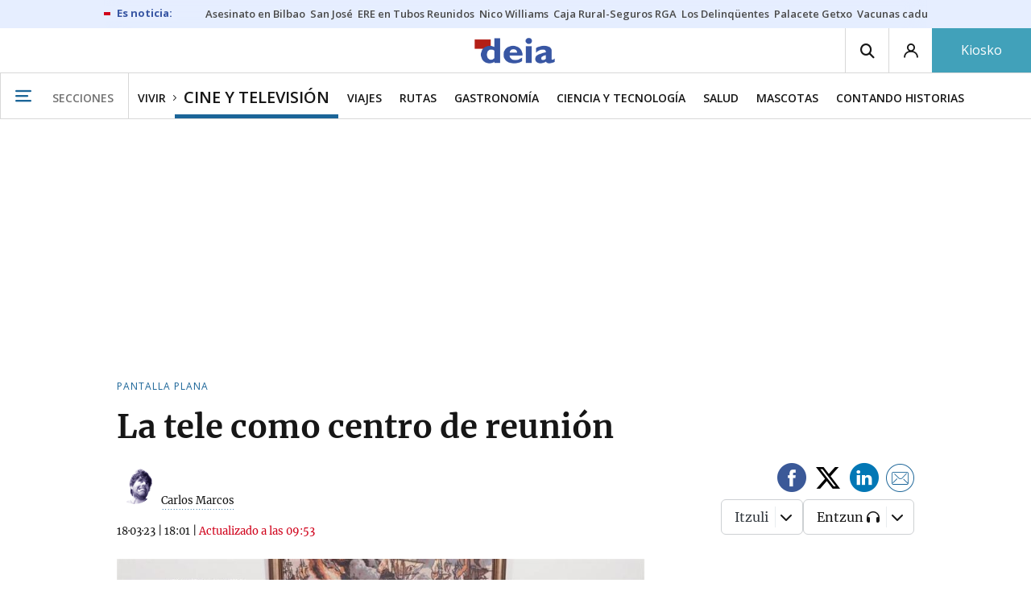

--- FILE ---
content_type: text/html; charset=UTF-8
request_url: https://www.deia.eus/television/2023/03/18/tele-centro-reunion-6581640.html
body_size: 109839
content:
<!-- timezone: Europe/Madrid --><!-- x-device: desktop --><!-- mobileDetected: no --><!-- channel: master --><!doctype html>
<html lang="es" class="deia">
<head>
    <meta content="IE=edge" http-equiv="X-UA-Compatible">
    <meta content="IE=EmulateIE9" http-equiv="X-UA-Compatible">
    <meta charset="utf-8">
    <meta name="viewport" content="width=device-width, initial-scale=1.0">
    <meta name="Generator" content="bCube ">
            
    <title
    >
    La tele como centro de reunión
            </title>
        <link
            rel="canonical"
            href="https://www.deia.eus/television/2023/03/18/tele-centro-reunion-6581640.html"
    >
    
        <meta
            property="article:modified_time"
            content="2023-03-21T09:53:43+01:00"
    >
    
        <meta
            property="article:published_time"
            content="2023-03-18T18:01:21+01:00"
    >
    
        <meta
            property="article:section"
            content="Cine y Televisión"
    >
    
        <meta
            property="article:tag"
            content="Casa"
    >
    
        <meta
            property="article:tag"
            content="Parejas"
    >
    
        <meta
            property="article:tag"
            content="Telebista"
    >
    
        <meta
            property="article:tag"
            content="Familia"
    >
    
        <meta
            property="article:tag"
            content="Gente"
    >
    
        <meta
            property="article:tag"
            content="Programa"
    >
    
        <meta
            name="author"
            content="Carlos Marcos"
    >
    
        <meta
            http-equiv="Content-Type"
            content="text/html; charset=UTF-8"
    >
    
        <meta
            name="description"
            content="En estos tiempos en los que ver la tele se ha convertido en un acto solitario porque ya nadie se reúne en el sofá para verla y además es imposible comentar nada porque cada uno sigue los programas y series a su ritmo, ETB se ha puesto nostálgica y ha creado un mundo irreal en el que parejas, familias y amigos se sientan juntos en el sofá, como antaño, para ver la tele y comentarla. Bueno, y para celebrarla, gritarla, reñirla… lo que hacíamos antes cuando el aparato era el rey de la casa y no el smartphone que llevamos a todas partes."
    >
    
        <meta
            property="fb:app_id"
            content="5605744192803450"
    >
    
        <meta
            property="fb:pages"
            content="167947184674"
    >
    
        <meta
            name="generator"
            content="BBT bCube NX"
    >
    
        <meta
            name="keywords"
            content="tele, centro, reunion"
    >
    
        <meta
            property="og:description"
            content="En estos tiempos en los que ver la tele se ha convertido en un acto solitario porque ya nadie se reúne en el sofá para verla y además es imposible comentar nada porque cada uno sigue los programas y series a su ritmo, ETB se ha puesto nostálgica y ha creado un mundo irreal en el que parejas, familias y amigos se sientan juntos en el sofá, como antaño, para ver la tele y comentarla. Bueno, y para celebrarla, gritarla, reñirla… lo que hacíamos antes cuando el aparato era el rey de la casa y no el smartphone que llevamos a todas partes."
    >
    
        <meta
            property="og:image"
            content="https://estaticosgn-cdn.deia.eus/clip/fbf070b0-702a-40a3-9cb7-132db451d85f_16-9-aspect-ratio_default_0.jpg"
    >
    
        <meta
            property="og:image:height"
            content="495"
    >
    
        <meta
            property="og:image:width"
            content="880"
    >
    
        <meta
            property="og:site_name"
            content="Deia"
    >
    
        <meta
            property="og:title"
            content="La tele como centro de reunión"
    >
    
        <meta
            property="og:type"
            content="article"
    >
    
        <meta
            property="og:url"
            content="https://www.deia.eus/television/2023/03/18/tele-centro-reunion-6581640.html"
    >
    
        <meta
            name="publisher"
            content="Deia"
    >
    
        <meta
            name="robots"
            content="index,follow"
    >
    
        <meta
            name="twitter:card"
            content="summary_large_image"
    >
    
        <meta
            name="twitter:description"
            content="En estos tiempos en los que ver la tele se ha convertido en un acto solitario porque ya nadie se reúne en el sofá para verla y además es imposible comentar nada porque cada uno sigue los programas y series a su ritmo, ETB se ha puesto nostálgica y ha creado un mundo irreal en el que parejas, familias y amigos se sientan juntos en el sofá, como antaño, para ver la tele y comentarla. Bueno, y para celebrarla, gritarla, reñirla… lo que hacíamos antes cuando el aparato era el rey de la casa y no el smartphone que llevamos a todas partes."
    >
    
        <meta
            name="twitter:image"
            content="https://estaticosgn-cdn.deia.eus/clip/fbf070b0-702a-40a3-9cb7-132db451d85f_16-9-aspect-ratio_default_0.jpg"
    >
    
        <meta
            name="twitter:title"
            content="La tele como centro de reunión"
    >
    
        <link
            rel="shortcut icon"
            href="https://www.deia.eus/favicon.ico"
            type="image/x-icon"
    >
    
        <link
            rel="shortcut icon"
            href="https://www.deia.eus/favicon.png"
    >
    
        <link
            rel="apple-touch-icon"
            href="https://www.deia.eus/apple-touch-icon.png"
    >
    
        <meta
            name="cXenseParse:widgetimg"
            content="https://estaticosgn-cdn.deia.eus/clip/fbf070b0-702a-40a3-9cb7-132db451d85f_4-3-aspect-ratio_75p_0.jpg"
    >
    
        <meta
            name="cXenseParse:widgetimgmed"
            content="https://estaticosgn-cdn.deia.eus/clip/fbf070b0-702a-40a3-9cb7-132db451d85f_4-3-aspect-ratio_50p_0.jpg"
    >
    
        <meta
            name="cXenseParse:widgetimgpeq"
            content="https://estaticosgn-cdn.deia.eus/clip/fbf070b0-702a-40a3-9cb7-132db451d85f_4-3-aspect-ratio_25p_0.jpg"
    >
    
        <meta
            name="cXenseParse:pageclass"
            content="article"
    >
    
        <meta
            name="cXenseParse:recs:articleid"
            content="6581640"
    >
    
        <meta
            name="cXenseParse:recs:publishtime"
            content="2023-03-18T06:01:21+01:00"
    >
    
        <meta
            name="cXenseParse:noticias-fpubli"
            content="18-03-2023"
    >
    
        <meta
            name="cXenseParse:noticias-tags"
            content="Programa"
    >
    
        <meta
            name="cXenseParse:noticias-tags"
            content="Gente"
    >
    
        <meta
            name="cXenseParse:noticias-tags"
            content="Familia"
    >
    
        <meta
            name="cXenseParse:noticias-tags"
            content="Telebista"
    >
    
        <meta
            name="cXenseParse:noticias-tags"
            content="Parejas"
    >
    
        <meta
            name="cXenseParse:noticias-tags"
            content="Casa"
    >
    
        <meta
            name="cXenseParse:autor-articulo"
            content="Carlos Marcos"
    >
    
        <meta
            name="cXenseParse:url-autor-articulo"
            content="https://www.deia.eus/autores/carlos-marcos.html"
    >
    
        <meta
            name="cXenseParse:img-autor-articulo"
            content="https://estaticosgn-cdn.deia.eus/gn/public/file/2023/0321/08/carlos-marcos-fdbd553.png"
    >
    
        <link
            rel="amphtml"
            href="https://www.deia.eus/television/2023/03/18/tele-centro-reunion-6581640.amp.html"
    >
    
            
    <link rel="preload" as="font" type="font/woff" crossorigin="anonymous" href="https://estaticos-cdn.deia.eus/fonts/noticias-icons.woff" />

            <link rel="preload" as="image" href="https://estaticosgn-cdn.deia.eus/clip/fbf070b0-702a-40a3-9cb7-132db451d85f_16-9-aspect-ratio_default_0.jpg" as="image" media="(max-width:  767px)">
        <link rel="preload" as="image" href="https://estaticosgn-cdn.deia.eus/clip/fbf070b0-702a-40a3-9cb7-132db451d85f_16-9-aspect-ratio_75p_0.jpg" as="image" media="(min-width: 767.1px) and (max-width: 1201px)">
        <link rel="preload" as="image" href="https://estaticosgn-cdn.deia.eus/clip/fbf070b0-702a-40a3-9cb7-132db451d85f_16-9-aspect-ratio_default_0.jpg" as="image" media="(min-width: 1201.1px)">
    
            <link href="https://fonts.googleapis.com/css2?family=Bree+Serif&family=Manuale:ital,wght@0,400;0,600;1,400;1,700&family=Montserrat:wght@400;700&family=Open+Sans:wght@300;400;600;700&family=Playfair+Display&family=Roboto+Condensed:wght@400;700&family=Roboto:wght@400;700&family=Source+Code+Pro&display=swap" rel="stylesheet" rel="preload">
                <link href="https://estaticos-cdn.deia.eus/css/base.css?id=2449e3f9c4e1397b5554" rel="stylesheet" />
        <link href="https://estaticos-cdn.deia.eus/cssFonts/typography.css?id=77c85b322e8ffc92611b" rel="stylesheet" />
        <link href="https://estaticos-cdn.deia.eus/css/app.css?id=589efe264ce6f8557919" rel="stylesheet" />
        <link href="https://estaticos-cdn.deia.eus/css/header.css?id=59875a4583c26bc9124f" rel="stylesheet" />
        <link href="https://estaticos-cdn.deia.eus/css/footer.css?id=44c3471cc1c5a1a5e8d8" rel="stylesheet" rel="preload" />
    
    <link rel="preconnect" href="https://estaticos-cdn.deia.eus" />
<link rel="preconnect" href="//www.googletagmanager.com" />
<link rel="preconnect" href="//sb.scorecardresearch.com" />
<link rel="preconnect" href="//www.google-analytics.com" />
<link rel="preconnect" href="//analytics.prensaiberica.es" />
<link rel="preconnect" href="//ping.chartbeat.net" />
<link rel="preconnect" href="//connect.facebook.net" />

    
        <link rel="alternate" title="Cine y Televisión" href="/rss/section/30044/" type="application/rss+xml" />

                <script type="application/ld+json">{"@context":"https:\/\/schema.org","@type":"NewsArticle","headline":"La tele como centro de reunión","url":"https:\/\/www.deia.eus\/television\/2023\/03\/18\/tele-centro-reunion-6581640.html","image":{"@type":"ImageObject","width":{"@type":"QuantitativeValue","value":880},"height":{"@type":"QuantitativeValue","value":495},"author":{"@type":"Person","name":"EITB"},"name":"Piztu telebista","url":"https:\/\/estaticosgn-cdn.deia.eus\/clip\/fbf070b0-702a-40a3-9cb7-132db451d85f_16-9-aspect-ratio_default_0.jpg"},"author":{"@type":"Person","name":"Carlos Marcos","url":"https:\/\/www.deia.eus\/autores\/carlos-marcos.html","image":"https:\/\/estaticosgn-cdn.deia.eus\/gn\/public\/file\/2023\/0321\/08\/carlos-marcos-fdbd553.png"},"datePublished":"2023-03-18T18:01:21+01:00","dateModified":"2023-03-21T09:53:43+01:00","publisher":{"@type":"Organization","name":"Deia","url":"https:\/\/www.deia.eus","sameAs":["https:\/\/www.twitter.com\/deia_eus","https:\/\/www.facebook.com\/deia.bizkaia","https:\/\/www.instagram.com\/deia_eus","https:\/\/www.linkedin.com\/\/company\/eidtorial-iparraguirre---diario-deia\/"],"logo":{"@type":"ImageObject","url":"https:\/\/www.deia.eus\/images\/logo-deia.png","name":"Deia"}},"contentLocation":[],"articleSection":"Cine y Televisión","articleBody":"En estos tiempos en los que ver la tele se ha convertido en un acto solitario porque ya nadie se reúne en el sofá para verla y además es imposible comentar nada porque cada uno sigue los programas y series a su ritmo, ETB se ha puesto nostálgica y ha creado un mundo irreal en el que parejas, familias y amigos se sientan juntos en el sofá, como antaño, para ver la tele y comentarla. Bueno, y para celebrarla, gritarla, reñirla… lo que hacíamos antes cuando el aparato era el rey de la casa y no el smartphone que llevamos a todas partes. El programa, adaptación del británico Gogglebox, se pudo ver en Antena 3 bajo el título Aquí mando yo en 2006 y les duró un suspiro, y eso que todavía quedaba alguna familia reunida frente a la tele que se podía ver reflejada. Pero aquí, por lo que sea, Piztu telebista, que es como se llama la adaptación de ETB1, va felizmente por su segunda temporada y hasta le acaba de salir un extraño hermanito, algo gris y cabezón, llamado Te falta un Teleberri, que se emite en ETB2 cuando Juan Carlos Etxeberria sentencia con su fina ironía la actualidad del día. El formato de ETB1 es una pequeña gran mentira que simula que esos espectadores ven distintos programas en sus días de emisión con la misma emoción y desbordante felicidad de quien acude a Disneylandia por primera vez. Y por ahí van comentando algunos programas de ETB (Jateko Modukoa, Mihiluze, Akelarre…) pero también los de La 1, los documentales de La 2, los programas folclóricos de la TDT y hasta alguno de la televisión de Murcia que, a juzgar por la de veces que esta gente la ve en sus casas, debe ser la cadena con más audiencia en Euskadi. Y así, cada semana Piztu telebista nos adentra en una realidad paralela al cuadrado en la que, mientras usted está solo frente a su pantalla viendo lo de siempre para no discutir con nadie, familias y amigos euskaldunes se reúnen en el sofá para ver la tele de Murcia, que a usted no le llega ni por la antena del tejado ni por el cable, ya ve. Son pequeñas licencias que dejan ver las costuras de un formato que aporta, pese a todo, sus pequeñas genialidades. Precisamente, donde mejor funciona es comentando los programas de ligues y los documentales de animales, valga la redundancia. Y mientras tanto, los Ander, Felitxu, Mari Jose, Irune, Nourdine, Halima y los demás telecomentaristas acompañan a esos espectadores que se sientan (y a veces se sienten) solos frente al televisor en una sociedad cada vez más individualizada. No funciona igual, y es una pena, la ocurrencia de trasladar la idea a un formato ya no semanal sino diario en el que otra gente comenta todas las noches las noticias del Teleberri del mediodía, cuyo desfase horario disimulan los responsables del programa intercalando secuencias de calles y edificios nocturnos como si no supiéramos a qué hora se emite el informativo de África Baeta. Aquí los espectadores también bailan (qué necesidad) la sintonía del Teleberri y se toman a chufla todas las noticias dejando de lado las de política y sucesos por orden editorial, para centrarse apenas en el tiempo, los atascos y el lanzamiento del último móvil de turno o, lo que es lo mismo, para tener una conversación de ascensor. El programa carece de la chicha de Piztu telebista, no por culpa de los nuevos espectadores contratados, sino por falta de materia prima. Y es que efectivamente, al programa le falta un Teleberri... si no son algunos más.   ","mainEntityOfPage":"Deia"}</script>
    
    
    
            
    
    <script type="text/javascript">

        var url = window.location.href;
        var previous = (document.referrer.indexOf(window.location.hostname.split('.').slice(-2).join('.')) != -1) ? document.referrer.split('?')[0]: undefined;
        var name = (window.location.hostname.match(/^www/)) ? window.location.hostname.split('.').slice(1,2).join() : window.location.hostname.split('.').slice(0,1).join();
        var { hostname, pathname } = new URL(url);
        var domain = hostname.substring(hostname.lastIndexOf(".", hostname.lastIndexOf(".") - 1) + 1);
        var params = (window.location.search+window.location.hash) ? window.location.search+window.location.hash: undefined;
        if (params === "") {
            params = undefined;
        }

        window.dataLayer = window.dataLayer || [];

        var dataLayerEvents = {
                "event" : "pageview",
                "ads" : {
                    "enabled" : "1",
                    "positions" : undefined
                },
                "campaign" : {
                    "medium" : undefined,
                    "name" : undefined,
                    "source" : undefined
                },
                "content" : {
                    "access" : "abierto",
                    "branded" : "0",
                    "category" : "ocio",
                    "date" : {
                        "modification" : "2023-03-21T09:53:43+01:00",
                        "publication" : "2023-03-18T18:01:21+01:00",
                        "publication_short" : "2023-03-18"
                    },
                    "front" : "1" ?? "0",
                "id" : "6581640",
                "language": "castellano",
                "local" : {
                    "city" : undefined,
                    "province" : undefined,
                    "region" : undefined
                },
                "local_is" : "0",
                "multimedia" : "image",
                "origin" : "bcubecentralnewsroom",
                "person" : {
                    "author" : "carlos marcos",
                    "editor" : "cdoval@noticiastaldeamultimedia.eus",
                    "signin" : undefined
                },
                "place" : undefined,
                "pretitle" : "pantalla plana",
                "read" : {
                    "time" : "146"
                },
                "related" : "0" ,
                "search" : undefined,
                "section" : {
                    "level_1" : "vivir",
                    "level_2" : "cine y television",
                    "level_3" : undefined,
                    "secondary": "on"
                },
                "social" : "0",
                "tag" : "programa|gente|familia|telebista|parejas|casa",
                "tag_internal" : undefined,
                "type" : {
                    "cms" : "noticia"
                },
                "words" : "608"
            },
            "page" : {
            "canonical": "https://www.deia.eus/television/2023/03/18/tele-centro-reunion-6581640.html" ?? url,
                "h1" : "La tele como centro de reunion",
                "referrer" : document.referrer,
                "response" : "200",
            "url" : {
                "complete" : url,
                    "domain" : domain,
                    "hostname" : hostname,
                    "parameters" : params,
                    "path" : pathname,
                    "previous" : previous
            },
            "view_id": Date.now().toString()
        },
        "product" : {
            "platform" : "web",
                "brand" : "deia",
            "name": name
        },
        "video" : {
            "author" : undefined,
            "origin" : undefined,
            "title" : undefined,
            "type" : undefined
        }
        };

        
        window.dataLayer.push(dataLayerEvents)
    </script>

        <script lang="js">
var app = window.app || {};
app.utils = (function (module) {
    if (typeof Array.isArray === 'undefined') {
        Array.isArray = function(obj) {
            return Object.prototype.toString.call(obj) === '[object Array]';
        };
    }
    if (!Array.prototype.flat) {
        Object.defineProperty(Array.prototype, 'flat', {
            configurable: true,
            value: function flat () {
                var depth = isNaN(arguments[0]) ? 1 : Number(arguments[0]);

                return depth ? Array.prototype.reduce.call(this, function (acc, cur) {
                    if (Array.isArray(cur)) {
                        acc.push.apply(acc, flat.call(cur, depth - 1));
                    } else {
                        acc.push(cur);
                    }

                    return acc;
                }, []) : Array.prototype.slice.call(this);
            },
            writable: true
        });
    }

    function FlagManager(flagNames) {
        var self = this;
        self.flags = {};
        if (Array.isArray(flagNames)) {
            for (var i = 0; i < flagNames.length; i++) {
                self.flags[flagNames[i]] = 2 << i;
            }
        } else if (typeof flagNames === 'object') {
            var i = 0;
            for (var p in flagNames) {
                if (flagNames.hasOwnProperty(p)) {
                    self.flags[flagNames[p]] = 2 << i;
                    i++;
                }
            }
        }
        self.value = 0;
        self.subscribers = {};

        function getFlag(flag) {
            if (Array.isArray(flag)) {
                return flag.reduce(function (result, f) {
                    return result | getFlag(f);
                }, 0);
            }
            return self.flags[flag] || flag || 0;
        }

        self.get = function (flag) {
            flag = getFlag(flag);
            return (self.value & flag) === flag;
        };
        self.set = function (flag) {
            self.value |= (getFlag(flag));
            setTimeout(function () {
                Object.keys(self.subscribers)
                    .map(function (mask) {
                        if (self.get(parseInt(mask))) {
                            self.subscribers[mask].forEach(function (cb) {
                                cb();
                            });
                            delete self.subscribers[mask];
                        }
                    }.bind(self));
            }.bind(self), 0);
        };
        self.subscribe = function (mask, callBack) {
            mask = getFlag(mask);
            if (parseInt(mask) && typeof callBack === 'function') {
                if (self.get(mask)) return callBack();
                self.subscribers[mask] = (self.subscribers[mask] || []);
                self.subscribers[mask].push(callBack);
            }
        };
    }
    module.FlagManager = FlagManager;

    function BufferQueue(flushCallback, initialBuffer) {
        var self = this;
        self.flush = flushCallback;
        self.buffer = initialBuffer || [];
        self.isReady = false;

        self.doFlush = function () {
            if (self.buffer.length === 0) return;
            var elements = self.buffer.splice(0, self.buffer.length);
            self.flush(elements);
        };
        self.ready = function () {
            self.isReady = true;
            self.doFlush();
        };
        self.push = function (element) {
            self.buffer.push(element);
            if (self.isReady) self.doFlush();
        };
    }
    module.BufferQueue = BufferQueue;

    module.getCookie = function (name) {
        var value = '; ' + document.cookie;
        var parts = value.split('; ' + name + '=');
        if (parts.length === 2) {
            return parts.pop()
                .split(';')
                .shift();
        }
    };
    module.setCookie = function setCookie(name, value, options) {
        let updatedCookie = encodeURIComponent(name) + "=" + encodeURIComponent(value);

        options = options || {};
        for (var optionKey in options) {
            if (options.hasOwnProperty(optionKey)) {
                updatedCookie += '; ' + optionKey;
                let optionValue = options[optionKey];
                if (optionValue !== true) {
                    updatedCookie += '=' + optionValue;
                }
            }
        }
        document.cookie = updatedCookie;
    };

    module.URLSearchParams = window.URLSearchParams || function () {
        return {
            has: function () {
                return false;
            },
        };
    };

    module.getViewportHeight = function () {
        return Math.max(document.documentElement.clientHeight, window.innerHeight || 0);
    };

    module.getViewportWidth = function () {
        return Math.max(document.documentElement.clientWidth, window.innerWidth || 0);
    };

    module.getScreenWidth = function (def) {
        return screen ? screen.width : (def || 0);
    };

    return module;
})(app.utils || {});
</script>
            
<script type="text/javascript">
    window.cmp_config = {
        name: "Deia",
        privacyURL: "https://www.deia.eus//politica-privacidad/",
        langs: ['es'],
        lang: 'es',
        noticeTxt: {
            es: "Nosotros y nuestros socios utilizamos tecnolog&iacute;as, como las cookies, y procesamos datos personales, como las direcciones IP y los identificadores de cookies, para personalizar los anuncios y el contenido seg&uacute;n sus intereses, medir el rendimiento de los anuncios y el contenido y obtener informaci&oacute;n sobre las audiencias que vieron los anuncios y el contenido. Haga clic a continuaci&oacute;n para autorizar el uso de esta tecnolog&iacute;a y el procesamiento de sus datos personales para estos fines. Puede cambiar de opini&oacute;n y cambiar sus opciones de consentimiento en cualquier momento al regresar a este sitio."
        },
        okbtn: {
            es: "Acepto"
        },
        infobtn: {
            es: "M&aacute;s informaci&oacute;n"
        },
        position: 'popup',
    };
</script>
<script type="text/javascript" src="https://trafico.prensaiberica.es/cmp/min/partner.js"></script>
<link href="https://sdk.privacy-center.org/85b004e1-73f5-4874-bf8a-eebcd1de6b43/loader.js" rel="preload" as="script" fetchpriority="high" />
<script async type="text/javascript"
        src="https://securepubads.g.doubleclick.net/tag/js/gpt.js"></script>

            <link href="https://trafico.prensaiberica.es/adm/min/pb_wrapper/pbwrapper.js" rel="preload" as="script" />
        <link href="https://trafico.prensaiberica.es/adm/min/pb_wrapper/prebid.js" rel="preload" as="script" />
                <link href="https://c.amazon-adsystem.com/aax2/apstag.js" rel="preload" as="script" />
    
    <script lang="js">
        // Defaults...
        var app = window.app || {};
        var googletag = window.googletag || { cmd: [] };
        var cX = window.cX || { callQueue: [] };
        var gptadslots = [];
        var initialSlots = [];

        app.ads = (function (module) {

            if (window.location.hash === '#debug-ads') {
                module.logs = {
                    log: console.log.bind(console, '%c[PUBLICIDAD]', 'color:green'),
                    error: console.error.bind(console, '%c[PUBLICIDAD]', 'color:green'),
                    group: console.group.bind(console),
                    groupEnd: console.groupEnd.bind(console),
                }
            } else {
                var doNothing = function () {
                };
                module.logs = {
                    log: doNothing,
                    error: doNothing,
                    group: doNothing,
                    groupEnd: doNothing,
                };
            }

            var flags = {
                ADS_INITIALIZED: 'ADS_INITIALIZED',
                CMP_READY: 'CMP_READY',
                GOOGLETAG_LOADED: 'GOOGLETAG_LOADED',
                PHOTOGALLERY_MOBILE: 'PHOTOGALLERY_MOBILE',
                DOM_READY: 'DOM_READY',
            };
            var flagManager = new app.utils.FlagManager(flags);

            // Tipos de usuarios. Son potencias de 2 para poder hacer máscaras de bits.
            var userTypes = {
                NONE: 0,        // Tipo de usuario por defecto.
                ANONYMOUS: 1,   // Usuarios no registrados.
                REGISTERED: 2,  // Usuarios registrados pero no suscriptores.
                SUBSCRIBER: 4,  // Usuarios registrados y con alguna suscripción activa. Este tipo solo estará disponible en medias premium.
            };

            var slotTargetings = {
                leftSky: 'cpm_si',
                rightSky: 'cpm_sd',
                footer: 'cpm_fmega',
                header: 'cpm_m',
            };
            var footerAdId = false;
            var headerAdId = false;
            function initializePubadsEventListeners() {
                googletag.pubads().addEventListener('slotVisibilityChanged', function (event) {
                    if (event.isEmpty) return;
                    var targeting = event.slot.getTargeting('p')[0];
                    if (targeting === slotTargetings.footer && event.inViewPercentage > 50) {
                        var closeButton = document.querySelector('[data-megabanner-close]');
                        setTimeout(function () { closeButton && (closeButton.style.display = 'block'); }, 1500);
                    }
                });
                googletag.pubads().addEventListener('slotRenderEnded', function (event) {
                    if (event.isEmpty) return;

                    var targeting = event.slot.getTargeting('p')[0];
                    if (targeting === slotTargetings.footer) {
                        var closeButton = document.querySelector('[data-megabanner-close]');
                        var fmegaPiano = document.getElementById('fmegaPiano');
                        if (fmegaPiano) {
                            fmegaPiano.style.display = 'none';
                            if (closeButton) {
                                closeButton.addEventListener('click', function () {
                                    fmegaPiano.style.display = 'block';
                                });
                            }
                        }
                    } else if (targeting === slotTargetings.leftSky || targeting === slotTargetings.rightSky) {
                        document.getElementsByClassName('sky')[0].classList.add('ad-sky--afterhead');
                    }
                });

                if (module.device === 'mobile' && headerAdId && !document.body.classList.contains('sk--photogallery')) {
                    module.logs.log('Vamos a intentar poner el baner de cabecera en el footer si no hay publi ahí.')
                    if (footerAdId) {
                        googletag.pubads().addEventListener('slotRenderEnded', function (event) {
                            var targeting = event.slot.getTargeting('p')[0];
                            if (targeting === slotTargetings.footer && event.isEmpty) {
                                module.logs.log('El footer está vacío!!!')
                                setHeaderAdAsMegabanner(headerAdId);
                            }
                        });
                    } else {
                        module.logs.log('No se ha cargado footer!!!');
                        setHeaderAdAsMegabanner(headerAdId);
                    }
                }

                if (headerAdId && footerAdId) {
                    const headerAd = document.getElementById(headerAdId);
                    const footerAd = document.getElementById(footerAdId);

                    if (headerAd && footerAd && footerAd.parentElement) {
                        document.addEventListener('scroll', function () {
                            let rect = headerAd.getBoundingClientRect()
                            if (rect.bottom >= 0) {
                                footerAd.parentElement.style.display = 'none'
                            } else {
                                footerAd.parentElement.style.display = 'block'
                            }
                        });
                    }
                }
            }

            function setHeaderAdAsMegabanner(headerAdId) {
                var ad = document.getElementById(headerAdId);
                if (!ad) return;
                var adParent = ad.parentNode;
                var adGrandparent = adParent.parentNode;
                if (!adGrandparent.classList.contains('megabanner')) {                    adGrandparent.className = 'megabanner';
                    adGrandparent.removeAttribute('style')
                    adParent.className = 'megabanner__wrapper wrapper';
                    adParent.removeAttribute('style');
                    googletag.pubads().addEventListener('slotVisibilityChanged', function (event) {
                        var targeting = event.slot.getTargeting('p')[0];
                        if (targeting === slotTargetings.header && event.inViewPercentage > 50) {
                            var closeButtons = document.querySelectorAll('[data-commercial-up-close]');
                            closeButtons.forEach(function(closeButton){
                                setTimeout(function () { closeButton && (closeButton.style.display = 'block'); }, 1500);
                            })

                        }
                    });
                } else {
                    googletag.pubads().addEventListener('slotVisibilityChanged', function (event) {
                        var targeting = event.slot.getTargeting('p')[0];
                        if (targeting === slotTargetings.header && event.inViewPercentage > 50) {
                            var closeButtons = document.querySelectorAll('[data-megabanner-close]');
                            closeButtons.forEach(function(closeButton){
                                setTimeout(function () { closeButton && (closeButton.style.display = 'block'); }, 1500);
                            })

                        }
                    });
                }
            }

            function addCTMToVideos() {
                document.addEventListener('DOMContentLoaded', function () {
                    var videos = document.querySelectorAll('[data-ad-tag-url]');
                    videos.forEach(function (element) {
                        var adTagUrl = element.dataset.adTagUrl;
                        if (adTagUrl) {
                            element.dataset.adTagUrl = adTagUrl + '&npa=1';
                        }
                    });
                });
            }

            module.adMap = {"id":1000011,"name":"all - web - noticia","geos":[],"tags":["programa","gente","familia","telebista","parejas","casa"],"adUnit":"deia\/vida-y-estilo\/vivir-on\/cine-tv\/noticia","page":"6581640","networkCode":"138855687","headerBiddingType":"_noticia","sensitiveContent":false,"compliant":"yes","slots":[{"id":1000005,"elementId":"728-7","name":"all - web - cpm_m","slot":"728","targeting":[{"key":"p","value":"cpm_m","uuid":"7e88fd1d-6b07-46a9-99f9-405df0d8c8bf"}],"sizes":[[1,1]],"type":"nacional","mapping":[{"key":[990,0],"value":[[1,1],[728,90],[980,90],[980,180],[728,250],[990,90],[980,200],[980,250],[990,200],[990,250],[970,90],[970,250],[990,45],[990,50],[980,45],[980,50],"fluid"]},{"key":[980,0],"value":[[1,1],[728,90],[980,90],[980,180],[728,250],[980,200],[980,250],[970,90],[970,250],[980,45],[980,50],[320,50],[320,53],[320,100],[300,50],[300,53],[300,100],"fluid"]},{"key":[970,0],"value":[[1,1],[728,90],[728,250],[970,90],[970,250],[320,50],[320,53],[320,100],[300,50],[300,53],[300,100],"fluid"]},{"key":[728,0],"value":[[1,1],[728,90],[728,250],[320,50],[320,53],[320,100],[300,50],[300,53],[300,100],"fluid"]},{"key":[0,0],"value":[[1,1],[320,50],[320,53],[320,100],[300,50],[300,53],[300,100],"fluid"]}],"mappingByWidth":{"990":[[1,1],[728,90],[980,90],[980,180],[728,250],[990,90],[980,200],[980,250],[990,200],[990,250],[970,90],[970,250],[990,45],[990,50],[980,45],[980,50],"fluid"],"980":[[1,1],[728,90],[980,90],[980,180],[728,250],[980,200],[980,250],[970,90],[970,250],[980,45],[980,50],[320,50],[320,53],[320,100],[300,50],[300,53],[300,100],"fluid"],"970":[[1,1],[728,90],[728,250],[970,90],[970,250],[320,50],[320,53],[320,100],[300,50],[300,53],[300,100],"fluid"],"728":[[1,1],[728,90],[728,250],[320,50],[320,53],[320,100],[300,50],[300,53],[300,100],"fluid"],"0":[[1,1],[320,50],[320,53],[320,100],[300,50],[300,53],[300,100],"fluid"]},"outOfPage":false,"scroll":null,"enabledForSubscribers":true,"enabledForRegistered":true,"enabledForAnonymous":true,"enabledForBitMask":7,"lazyLoaded":false},{"id":1000020,"elementId":"cpm_fmega-3","name":"all - web - cpm_fmega","slot":"cpm_fmega","targeting":[{"key":"p","value":"cpm_fmega","uuid":"f3bc9cb7-9d26-4646-9e80-1c31b1e82579"}],"sizes":[[1,1]],"type":"local","mapping":[{"key":[990,0],"value":[[1,1],[728,90],[980,90],[990,90],[970,90],[990,45],[990,50],[980,45],[980,50],[970,50],"fluid"]},{"key":[980,0],"value":[[1,1],[728,90],[980,90],[970,90],[980,45],[980,50],[970,50],"fluid"]},{"key":[970,0],"value":[[1,1],[728,90],[970,90],[970,50],"fluid"]},{"key":[728,0],"value":[[1,1],[728,90],[320,50],[320,53],[320,100],"fluid"]},{"key":[0,0],"value":[[1,1],[320,50],[320,53],[320,100],"fluid"]}],"mappingByWidth":{"990":[[1,1],[728,90],[980,90],[990,90],[970,90],[990,45],[990,50],[980,45],[980,50],[970,50],"fluid"],"980":[[1,1],[728,90],[980,90],[970,90],[980,45],[980,50],[970,50],"fluid"],"970":[[1,1],[728,90],[970,90],[970,50],"fluid"],"728":[[1,1],[728,90],[320,50],[320,53],[320,100],"fluid"],"0":[[1,1],[320,50],[320,53],[320,100],"fluid"]},"outOfPage":false,"scroll":1500,"enabledForSubscribers":false,"enabledForRegistered":true,"enabledForAnonymous":true,"enabledForBitMask":3,"lazyLoaded":false},{"id":1000003,"elementId":"skyizda-3","name":"all - web - cpm_si","slot":"skyizda","targeting":[{"key":"p","value":"cpm_si","uuid":"e0743a6c-f06a-4bce-90a8-a029632203fa"}],"sizes":[[1,1]],"type":"nacional","mapping":[{"key":[1280,0],"value":[[1,1],[120,600],[120,1000],[160,1000],[160,600],[450,1000]]},{"key":[0,0],"value":[]}],"mappingByWidth":{"1280":[[1,1],[120,600],[120,1000],[160,1000],[160,600],[450,1000]],"0":[]},"outOfPage":false,"scroll":null,"enabledForSubscribers":false,"enabledForRegistered":true,"enabledForAnonymous":true,"enabledForBitMask":3,"lazyLoaded":false},{"id":1000004,"elementId":"skydcha-3","name":"all - web - cpm_sd","slot":"skydcha","targeting":[{"key":"p","value":"cpm_sd","uuid":"5b35eae4-708c-4361-8c94-4c0d75a75566"}],"sizes":[[1,1]],"type":"nacional","mapping":[{"key":[1280,0],"value":[[1,1],[120,601],[120,1001],[160,1001],[160,601],[450,1001]]},{"key":[0,0],"value":[]}],"mappingByWidth":{"1280":[[1,1],[120,601],[120,1001],[160,1001],[160,601],[450,1001]],"0":[]},"outOfPage":false,"scroll":null,"enabledForSubscribers":false,"enabledForRegistered":true,"enabledForAnonymous":true,"enabledForBitMask":3,"lazyLoaded":false},{"id":1000002,"elementId":"300dcha-7","name":"all - web - cpm_r_dcha","slot":"300dcha","targeting":[{"key":"p","value":"cpm_r_dcha","uuid":"561aef3a-4f0a-4968-b5f9-2731b4bb68fc"}],"sizes":[[1,1]],"type":"nacional","mapping":[{"key":[768,0],"value":[[1,1],[300,250],[300,300],[300,600],"fluid"]},{"key":[0,0],"value":[[1,1],[300,600],[336,280],[320,480],[300,250],[300,300],[250,250],[300,100],"fluid"]}],"mappingByWidth":{"768":[[1,1],[300,250],[300,300],[300,600],"fluid"],"0":[[1,1],[300,600],[336,280],[320,480],[300,250],[300,300],[250,250],[300,100],"fluid"]},"outOfPage":false,"scroll":null,"enabledForSubscribers":true,"enabledForRegistered":true,"enabledForAnonymous":true,"enabledForBitMask":7,"lazyLoaded":false},{"id":1000001,"elementId":"300dchab-3","name":"all - web - cpm_r_dchab","slot":"300dchab","targeting":[{"key":"p","value":"cpm_r_dchab","uuid":"83825312-bd0b-46fd-a5a7-d4939277eb20"}],"sizes":[[1,1]],"type":"local","mapping":[{"key":[768,0],"value":[[1,1],[300,250],[300,300],[300,600],"fluid"]},{"key":[0,0],"value":[[1,1],[300,600],[336,280],[320,480],[300,250],[300,300],[250,250],[300,100],"fluid"]}],"mappingByWidth":{"768":[[1,1],[300,250],[300,300],[300,600],"fluid"],"0":[[1,1],[300,600],[336,280],[320,480],[300,250],[300,300],[250,250],[300,100],"fluid"]},"outOfPage":false,"scroll":null,"enabledForSubscribers":false,"enabledForRegistered":true,"enabledForAnonymous":true,"enabledForBitMask":3,"lazyLoaded":false},{"id":1000014,"elementId":"300dchac-3","name":"all - web - cpm_r_dchac","slot":"300dchac","targeting":[{"key":"p","value":"cpm_r_dchac","uuid":"69b5a445-136c-4f9f-bac5-f6be9d13d255"}],"sizes":[[1,1]],"type":"nacional","mapping":[{"key":[768,0],"value":[[1,1],[300,250],[300,300],[300,600],"fluid"]},{"key":[0,0],"value":[[1,1],[300,600],[336,280],[320,480],[300,250],[300,300],[250,250],[300,100],"fluid"]}],"mappingByWidth":{"768":[[1,1],[300,250],[300,300],[300,600],"fluid"],"0":[[1,1],[300,600],[336,280],[320,480],[300,250],[300,300],[250,250],[300,100],"fluid"]},"outOfPage":false,"scroll":null,"enabledForSubscribers":false,"enabledForRegistered":true,"enabledForAnonymous":true,"enabledForBitMask":3,"lazyLoaded":true}],"disableAdsInImage":"no","disableNoAdserverAds":"no","disablePrebidLoad":false,"disableApstagLoad":false,"disableRefreshAd":false,"lazyLoadSensibilityDesktop":1,"lazyLoadSensibilityMobile":2};
            module.premiumEnabled = 0;
            module.isPremiumContent = 0;
            module.screenWidth = app.utils.getScreenWidth();
            module.device = (module.screenWidth <= 500) ? 'mobile' : 'desktop';
            module.lazyLoadSensibility = ((module.screenWidth <= 500)
                ? module.adMap.lazyLoadSensibilityMobile
                : module.adMap.lazyLoadSensibilityDesktop) || 0;
            module.lazyLoadSensibilityPx = module.lazyLoadSensibility
                ? (module.lazyLoadSensibility + 1) * app.utils.getViewportHeight()
                : 0;
            module.renderQueue = new app.utils.BufferQueue(module.adMap.disableRefreshAd
                ? function () {}
                : function (ads) {
                    ads = ads.flat();
                    googletag.cmd.push(function () {
                        googletag.pubads().refresh(ads);
                        ads.map(function (ad) {
                            module.logs.log('Pintando slot: ', ad.getSlotElementId());
                        });
                    });
                }.bind(this));
            module.onLoad = new app.utils.BufferQueue(
                function (callbacks) {
                    callbacks.map(function (callback) {
                        callback(module);
                    });
                }.bind(this),
                module.onLoad);

            var userInfo = { type: userTypes.ANONYMOUS, u: null };
            if (typeof app.utils.getCookie("__tac") != 'undefined' && app.utils.getCookie("__tac").length > 0) {
                if (!module.premiumEnabled) {
                    userInfo.type = userTypes.REGISTERED;
                    userInfo.u = 'r';
                } else {
                    userInfo.type = userTypes.SUBSCRIBER;
                    userInfo.u = 's';
                }
            } else if (typeof app.utils.getCookie("__utp") != 'undefined' && app.utils.getCookie("__utp").length > 0) {
                userInfo.type = userTypes.REGISTERED;
                userInfo.u = 'r';
            }

            userInfo.hasAccess = !module.isPremiumContent || userInfo.type > (module.premiumEnabled ? userTypes.REGISTERED : userTypes.ANONYMOUS);
            module.user = userInfo;

            module.removePosition = function (position) {
                module.logs.log('remove not initialized position', position.elementId);
                document.querySelectorAll('[data-ad-position-baldomero="' + position.elementId + '"]').forEach(function (element) {
                    module.logs.log('Se elimina el hueco de publicidad de la posición', position.elementId);
                    element.dataset.adPositionBaldomero += '--removed';
                    element.dataset.adPositionCount = (+element.dataset.adPositionCount || 1) - 1;
                    if(+element.dataset.adPositionCount === 0) element.classList.add('baldomero');
                });
            };

            module.isPositionActive = function isPositionActive(position) {
                return (position.enabledForBitMask & module.user.type) === module.user.type;
            };

            /**
             * Devuelve una función que calcula la altura a la que se encuentra una posición de publicidad en cada momento.
             * @param {string} elementId
             * @return {function(): {absoluteTop: number, renderAt: number }}
             */
            function buildPositionOffsetGetterFunction(elementId) {
                var element = document.getElementById(elementId);
                if (!element) {
                    return function () {
                        return {absoluteTop: 0, renderAt: 0};
                    };
                }

                return function () {
                    var box = element.getBoundingClientRect();
                    var absoluteTop = box.top + window.scrollY;
                    var renderAt = absoluteTop - module.lazyLoadSensibilityPx;
                    return {absoluteTop: absoluteTop, renderAt: renderAt};
                };
            }

            module.handleLazyLoadedPosition = function handleLazyLoadedPosition(slot) {
                var elementId = slot.getSlotElementId();
                var getPositionOffset = buildPositionOffsetGetterFunction(elementId);

                var offset = getPositionOffset().renderAt;
                if (offset <= 0
                    || document.body.scrollTop > offset
                    || document.documentElement.scrollTop > offset
                ) {
                    module.logs.log('La posición ' + elementId + ' debería cargarse perezosamente, pero su offset es menor que la sensibilidad configurada:', offset);
                    if (module.adMap.disablePrebidLoad) {
                        module.renderQueue.push(slot);
                    } else {
                        module.logs.log('Pintando slot: ', elementId);
                        pbjs.que.push(function () { pbjs.refreshAds([elementId]); });
                    }
                } else {
                    module.logs.log('La posición ' + elementId + ' será cargada perezosamente a ' + offset + 'px');
                    module.handleScrolledPosition(slot, getPositionOffset);
                }
            };

            function renderCpmFmega(renderPositionAt = 0) {
                const adCpmFmegaQuery = document.querySelectorAll('[id$="-div-gpt-ad_cpm_fmega"]:not(:empty)');
                if (!adCpmFmegaQuery.length) {
                    return;
                }

                const megabannerContainer = adCpmFmegaQuery[0].closest('.megabanner');
                const lastScrollTop = window.lastScrollTop || 0;
                const currentScrollTop = document.body.scrollTop || document.documentElement.scrollTop;
                if (currentScrollTop < renderPositionAt) {
                    megabannerContainer.classList.remove('megabanner--showing');
                    return;
                }

                megabannerContainer.classList.add('megabanner--showing');
                const bannerHeight = adCpmFmegaQuery[0].offsetHeight;
                // Scrolling down
                if (lastScrollTop < currentScrollTop) {
                    megabannerContainer.style.bottom = 0;
                } else { // Scrolling up
                    megabannerContainer.style.bottom = `${bannerHeight / 2 * -1}px`;
                }
                window.lastScrollTop = currentScrollTop;
            }

            /**
             * @param slot El slot de publicidad que debemos inicializar.
             * @param {function(): { absoluteTop: number, renderAt: number }} getPositionOffset Función que devuelve la altura a la que se debe pintar la publicidad.
             */
            module.handleScrolledPosition = function handleScrolledPosition(slot, getPositionOffset) {
                document.addEventListener('scroll', function listener() {
                    const positionBox = getPositionOffset();
                    const renderPositionAt = positionBox.renderAt;
                    var scrollY = document.body.scrollTop || document.documentElement.scrollTop;
                    if (scrollY > renderPositionAt) {
                        module.logs.group('Se ha llegado al scroll necesario para pintar ' + slot.getSlotElementId());
                        module.logs.log(' - El slot se encuentra a ' + positionBox.absoluteTop + 'px de altura.');
                        module.logs.log(' - La sensibilidad del lazy load es ' + module.lazyLoadSensibility + ' viewport(s),');
                        module.logs.log('   la altura del viewport es ' + app.utils.getViewportHeight() + 'px, ');
                        module.logs.log('   por lo que la posición se debería cargar ' + module.lazyLoadSensibilityPx + 'px antes de que entre en el viewport.');
                        module.logs.log(' - Es decir, la posición se debería cargar en el scroll ' + renderPositionAt);
                        module.logs.log(' - El scroll actual es ' + scrollY + 'px');
                        module.logs.groupEnd();
                        if (module.adMap.disablePrebidLoad) {
                            module.renderQueue.push(slot);
                        } else {
                            module.logs.log('Pintando slot: ', slot.getSlotElementId());
                            pbjs.que.push(function () {
                                pbjs.refreshAds([slot.getSlotElementId()]);
                            });
                        }
                        document.removeEventListener('scroll', listener, true);

                        const targeting = slot.getTargeting('p')[0];
                        if (targeting === slotTargetings.footer) {
                            document.querySelectorAll('[id$="-div-gpt-ad_cpm_fmega"]')[0].closest('.megabanner').classList.add('megabanner--showing');
                            document.addEventListener('scroll', function() {
                                renderCpmFmega(renderPositionAt);
                            });
                        }
                    }
                }, true);
            };

            module.handleHtmlPositions = function handleHtmlPositions() {
                document.querySelectorAll('[data-html-ad-enabled-for-bit-mask]')
                    .forEach(function (element) {
                        var bitMask = parseInt(element.dataset.htmlAdEnabledForBitMask) || 0;
                        if ((bitMask & module.user.type) === module.user.type) {
                            return;
                        }
                        var parts = element.id.split('_');
                        module.removePosition({ elementId: parts[parts.length - 1] });
                    });
            };

            var slotIdPrefix = (app.utils.getScreenWidth(800) < 768) ? 'movil-' : 'pc-';
            module.handlePosition = function (position) {
                if (!module.isPositionActive(position)) {
                    return module.removePosition(position);
                }

                module.logs.group('Inicializando ' + position.slot + ' para usuarios ' + position.enabledForBitMask);
                try {
                    var positionId = slotIdPrefix + 'div-gpt-ad_' + position.elementId;
                    var element = document.getElementById(positionId);
                    if (!element) {
                        module.logs.log('No hemos encontrado el div con id', positionId, position);
                        return module.removePosition(position);
                    }

                    positionId = positionId.replace(position.elementId, position.slot);
                    element.id = positionId;

                    var adUnitPath = '/' + module.adMap.networkCode + '/' + position.type + '-' + module.adMap.adUnit;
                    var slot = position.outOfPage
                        ? googletag.defineOutOfPageSlot(adUnitPath, positionId)
                        : googletag.defineSlot(adUnitPath, position.sizes, positionId);
                    module.logs.log('Slot creado con id', positionId, 'y adUnit', adUnitPath, position.outOfPage ? 'como OutOfPage' : '');
                    if (Array.isArray(position.mapping) && position.mapping.length) {
                        var mapping = googletag.sizeMapping();
                        position.mapping.forEach(function (map) {
                            mapping.addSize(map.key, map.value);
                        });
                        slot.defineSizeMapping(mapping.build());
                        module.logs.log('Añadido sizeMapping a slot', position.mapping);
                    }
                    if (Array.isArray(position.targeting) && position.targeting.length) {
                        position.targeting.forEach(function (targeting) {
                            slot.setTargeting(targeting.key, targeting.value);
                        });
                        module.logs.log('Añadido targeting a slot', position.targeting);
                        if (slot.getTargeting('p')[0] === slotTargetings.footer) footerAdId = positionId;
                        if (slot.getTargeting('p')[0] === slotTargetings.header) headerAdId = positionId;

                    }
                    slot.addService(googletag.companionAds()).addService(googletag.pubads());
                    gptadslots.push(slot);
                    googletag.display(slot);

                    if (position.scroll) {
                        module.logs.log('La posición se pintará al hacer scroll ', position.scroll);
                        module.handleScrolledPosition(slot, function () {
                            return {absoluteTop: 0, renderAt: 500};
                        });
                    } else if (position.lazyLoaded
                        && module.lazyLoadSensibilityPx
                    ) {
                        module.handleLazyLoadedPosition(slot);
                        module.logs.log('La posición se pintará perezosamente');
                    } else {
                        initialSlots.push(slot.getSlotElementId());
                        module.logs.log('La posición se pintará inmediatamente');
                    }

                    module.logs.log('Posición inicializada correctamente', position);
                } catch (e) {
                    module.logs.error('Error al inicializar una posición de publicidad. ' +
                        'Puede que se haya cargado dos veces el mismo slot en la página.',
                        position
                    );
                    module.logs.error(e);
                }
                module.logs.groupEnd();
            };

            function initializeGAM() {
                module.logs.log('Ejecutando inicialización de GAM.');

                /* setTargeting cxense */
                try {
                    if (localStorage.getItem('pisegs')) {
                        googletag.pubads()
                            .setTargeting('CxSegments', localStorage.getItem('pisegs'));
                    }
                    if (localStorage.getItem('_mo_r1')) {
                        googletag.pubads()
                            .setTargeting('r1', localStorage.getItem('_mo_r1'));
                    }
                    if (localStorage.getItem('_mo_r2')) {
                        googletag.pubads()
                            .setTargeting('r2', localStorage.getItem("_mo_r2"))
                    }
                    if (window._mo && window._mo.urlknow && window._mo.urlknow.bs) {
                        googletag.pubads().setTargeting("bs", window._mo.urlknow.bs);
                    }
                } catch (e) {}

                try {
                    var strDat = localStorage.getItem('_mo_ipdata');
                    if(strDat) {
                        var objDat = JSON.parse(strDat);
                        if(objDat.cit) googletag.pubads().setTargeting("cc", objDat.cit);
                        if(objDat.zip) googletag.pubads().setTargeting("cz", objDat.zip);
                    }
                } catch(e){}

                try {
                    strDat = localStorage.getItem('_mo_profile');
                    if(strDat) {
                        objDat = JSON.parse(strDat);
                        if(objDat.geo) {
                            if(objDat.geo.cit) googletag.pubads().setTargeting("bc", objDat.geo.cit);
                            if(objDat.geo.zip) googletag.pubads().setTargeting("bz", objDat.geo.zip);
                        }
                    }
                } catch(e){}

                var searchParams = new app.utils.URLSearchParams(window.location.search.slice(1));
                if (searchParams.has('tagepi')) module.adMap.tags.push(searchParams.get('tagepi'));
                if (module.adMap.tags.length) googletag.pubads().setTargeting('tagepi', module.adMap.tags);
                if (module.adMap.geos.length) googletag.pubads().setTargeting('hiperlocalepi', module.adMap.geos);
                if (module.adMap.page) googletag.pubads().setTargeting('page', module.adMap.page);
                if (module.user.u) googletag.pubads().setTargeting('u', module.user.u);
                if (!module.user.hasAccess) googletag.pubads().setTargeting('tipopagina', 'pintermedia');
                googletag.pubads().setTargeting('compliant', module.adMap.compliant);

                if (!module.adMap.disableRefreshAd) {
                    googletag.pubads().enableSingleRequest();
                    googletag.pubads().enableAsyncRendering();
                    googletag.pubads().setCentering(true);
                    googletag.enableServices();
                }

                if (document.body.classList.contains('sk--photogallery')
                    && window.screen.width < 768
                ) {
                    module.logs.log('Omitimos el pintado de la publicidad porque estamos en una galería en móvil');
                } else {
                    flagManager.set(flags.PHOTOGALLERY_MOBILE);
                }
            }

            function initializeSlots() {
                module.logs.log('Ejecutando inicialización de publicidad.');
                module.adMap.slots.map(module.handlePosition);
                module.handleHtmlPositions();
                flagManager.set(flags.ADS_INITIALIZED);

                initializePubadsEventListeners();
            }

            function loadInitialSlots() {
                if (module.adMap.disablePrebidLoad) {
                    var slots = [];
                    googletag.pubads().getSlots().forEach(function (s) {
                        if (initialSlots.indexOf(s.getSlotElementId()) >= 0) {
                            slots.push(s);
                        }
                    });
                    module.renderQueue.push(slots);
                } else {
                    module.logs.log('Pintando slot: ', initialSlots);
                    pbjs.que.push(function () {
                        pbjs.loadAds(initialSlots);
                        initialSlots = [];
                    });
                }
            }

            function startBiddingProcess() {
                if (module.user.type === userTypes.SUBSCRIBER) {
                    module.adMap.disablePrebidLoad = true;
                    module.logs.log('Se omite la carga de pb.js y apstag debido a que el usuario es suscriptor.');
                    flagManager.set([flags.PREBID_LOADED]);
                    return;
                }

                if (!module.adMap.disablePrebidLoad) {
                    window.pbjs = window.pbjs || { que: [] };
                    window.hb_epi = module.adMap.adUnit.split('/')[0]
                        + '_' + (module.device)
                        + module.adMap.headerBiddingType
                        + (location.pathname === '/' ? '_portada' : '');

                    module.logs.log('Iniciando el proceso de pujas con hb_epi: ', hb_epi);

                    // Load Pbjs script
                    var s = document.createElement('script');
                    s.type = 'text/javascript';
                    s.src = "https://trafico.prensaiberica.es/adm/min/pb_wrapper/pbwrapper.js";
                    s.async = true;
                    s.onload = function () {
                        flagManager.set(flags.PREBID_LOADED);
                        module.logs.log('prebid está listo para ser usado');
                    };
                    document.head.appendChild(s);
                } else {
                    flagManager.set(flags.PREBID_LOADED);
                    module.logs.log('Se omite la carga de pb.js porque así fue indicado en el AdMap.');
                }
            }
            googletag.cmd.push(function () {
                googletag.pubads().disableInitialLoad();
                googletag.pubads().setPrivacySettings({
                    nonPersonalizedAds: true
                });
                /* cmp - gdpr */
                window.didomiOnReady = window.didomiOnReady || [];
                window.didomiOnReady.push(function (Didomi) {
                    Didomi.getObservableOnUserConsentStatusForVendor('google')
                        .filter(function (status) {
                            return status !== undefined;
                        })
                        .first()
                        .subscribe(function (consentStatusForVendor) {
                            if (consentStatusForVendor === true) {
                                googletag.pubads().setPrivacySettings({
                                    nonPersonalizedAds: false
                                });
                            } else if (consentStatusForVendor === false) {
                                googletag.pubads().setPrivacySettings({
                                    nonPersonalizedAds: true
                                });
                                addCTMToVideos();
                            }
                            module.logs.log('CMP ready');
                            flagManager.set(flags.CMP_READY);
                        });
                });

                flagManager.set(flags.GOOGLETAG_LOADED);
                module.logs.log('googletag está listo para ser usado');
            });

            startBiddingProcess();
            flagManager.subscribe([flags.PREBID_READY, flags.CMP_READY, flags.PHOTOGALLERY_MOBILE], module.renderQueue.ready);
            flagManager.subscribe([flags.PREBID_READY, flags.CMP_READY, flags.ADS_INITIALIZED], module.onLoad.ready);
            flagManager.subscribe([flags.CMP_READY, flags.PREBID_LOADED, flags.GOOGLETAG_LOADED], initializeGAM);
            flagManager.subscribe([flags.CMP_READY, flags.PREBID_LOADED, flags.GOOGLETAG_LOADED, flags.DOM_READY], initializeSlots);
            flagManager.subscribe([flags.CMP_READY, flags.PREBID_LOADED, flags.GOOGLETAG_LOADED, flags.DOM_READY, flags.ADS_INITIALIZED, flags.PHOTOGALLERY_MOBILE], loadInitialSlots);

            if (document.readyState !== 'loading') {
                flagManager.set(flags.DOM_READY)
            } else {
                module.logs.log('Escuchando cuando el contenido de la página termina para iniciar y pintar publicidad.');
                document.addEventListener('DOMContentLoaded', function () {
                    flagManager.set(flags.DOM_READY)
                });
            }

            module.debugFlags = function () {
                Object.entries(flags)
                    .forEach(function (entry) {
                        var value = entry[1];
                        if (parseInt(value) && entry[0] !== '_flags') {
                            console.log(entry[0], flagManager.get(value) ? 'true' : 'false');
                        }
                    });
            };
            module.flags = flags;
            module.flagManager = flagManager;
            return module;
        })(app.ads || {});
    </script>

        <style>
  .article__video-news__aperture>.new {
    max-width: 100%;
    margin-left: 0;
    width: 100%;
  }
</style>
                <!-- ID5 -->
<script>window.ID5EspConfig={partnerId:1326};</script>

<link href="https://www.deia.eus/statics/css/bcube_deia_v2b.css" rel="stylesheet">

<!-- citiservi segments -->
<script>
var googletag = googletag || {};
googletag.cmd = googletag.cmd || [];
googletag.cmd.push(function () {
    try{
        var cseg = decodeURIComponent('; ' + document.cookie).split('; ' + 'btrseg' + '=').pop().split(';').shift().split(",");
        if (cseg instanceof Array) {
            googletag.pubads().setTargeting('cservi_segments', cseg);
        }
        console.log("[PUBLICIDAD] incluidos los segmentos de citiservi");
    }catch(e){}
});
</script>
<script>(function(w,d,s,l,i){w[l]=w[l]||[];w[l].push({'gtm.start':
new Date().getTime(),event:'gtm.js'});var f=d.getElementsByTagName(s)[0],
j=d.createElement(s),dl=l!='dataLayer'?'&l='+l:'';j.async=true;j.src=
'https://www.googletagmanager.com/gtm.js?id='+i+dl;f.parentNode.insertBefore(j,f);
})(window,document,'script','dataLayer','GTM-K3F8ZWT');</script>

<!-- marfeel -->
<script type="text/javascript">
!function(){"use strict";function e(e){var t=!(arguments.length>1&&void 0!==arguments[1])||arguments[1],c=document.createElement("script");c.src=e,t?c.type="module":(c.async=!0,c.type="text/javascript",c.setAttribute("nomodule",""));var n=document.getElementsByTagName("script")[0];n.parentNode.insertBefore(c,n)}!function(t,c){!function(t,c,n){var a,o,r;n.accountId=c,null!==(a=t.marfeel)&&void 0!==a||(t.marfeel={}),null!==(o=(r=t.marfeel).cmd)&&void 0!==o||(r.cmd=[]),t.marfeel.config=n;var i="https://sdk.mrf.io/statics";e("".concat(i,"/marfeel-sdk.js?id=").concat(c),!0),e("".concat(i,"/marfeel-sdk.es5.js?id=").concat(c),!1)}(t,c,arguments.length>2&&void 0!==arguments[2]?arguments[2]:{})}(window,5111,{} /* Config */)}();
</script>

<style>
/* evitar solapamiento contenido con footer sticky */
body.body--sticky{padding-bottom: 140px;}
</style>
    
        
</head>
<body  class="nx-piano">
    <!-- start tms v1.11 (noscript) -->
<noscript><iframe src="https://www.googletagmanager.com/ns.html?id=GTM-K3F8ZWT"
height="0" width="0" style="display:none;visibility:hidden"></iframe></noscript>
<!-- end tms v1.11 (noscript) -->




    
    





<!--
Logo def:
{
    "href": "\/",
    "src": "\/images\/logo-deia.png",
    "alt": "Deia",
    "class": ""
}
-->

<header id="schema-organization" itemprop="publisher" itemscope itemtype="http://schema.org/Organization" class="header header--inner">

    <meta content="https://estaticos-cdn.deia.eus/images/logo-deia.png?id=1ec9fb147a72c2a9a9dd" itemprop="image">

        
    <div class="tag-bar-wrapper">
        <nav class="tag-bar" data-text="Es noticia:" itemscope itemtype="https://schema.org/SiteNavigationElement">
                            
<a itemprop="url"
    href="https://www.deia.eus/sucesos/2026/01/30/mujer-mata-pareja-bilbao-10637586.html"            class="header--inner"        title="Asesinato en Bilbao"
>
                        <span
                itemprop="name"            >
                Asesinato en Bilbao
            </span>
            </a>
                            
<a itemprop="url"
    href="https://www.deia.eus/athletic/2026/01/30/reconocen-derecho-mikel-san-jose-pension-incapacidad-10640438.html"            class="header--inner"        title="San José"
>
                        <span
                itemprop="name"            >
                San José
            </span>
            </a>
                            
<a itemprop="url"
    href="https://www.deia.eus/economia/2026/01/30/tubos-reunidos-plantea-ere-plantas-10637207.html"    target="_blank"        class="header--inner"        title="ERE en Tubos Reunidos"
>
                        <span
                itemprop="name"            >
                ERE en Tubos Reunidos
            </span>
            </a>
                            
<a itemprop="url"
    href="https://www.deia.eus/athletic/2026/01/30/nico-williams-apunta-derbi-real-10637623.html"            class="header--inner"        title="Nico Williams"
>
                        <span
                itemprop="name"            >
                Nico Williams
            </span>
            </a>
                            
<a itemprop="url"
    href="https://www.deia.eus/ciclismo/2026/01/30/caja-rural-seguros-rga-estara-10637822.html"    target="_blank"        class="header--inner"        title="Caja Rural-Seguros RGA"
>
                        <span
                itemprop="name"            >
                Caja Rural-Seguros RGA
            </span>
            </a>
                            
<a itemprop="url"
    href="https://www.deia.eus/musica/2026/01/30/muere-50-anos-david-chica-10637904.html"            class="header--inner"        title="Los Delinqüentes"
>
                        <span
                itemprop="name"            >
                Los Delinqüentes
            </span>
            </a>
                            
<a itemprop="url"
    href="https://www.deia.eus/politica/2026/01/30/esteban-dice-alcaldesa-getxo-legitimidad-10637151.html"            class="header--inner"        title="Palacete Getxo"
>
                        <span
                itemprop="name"            >
                Palacete Getxo
            </span>
            </a>
                            
<a itemprop="url"
    href="https://www.deia.eus/actualidad/sociedad/2026/01/30/osakidetza-revisa-proactivamente-datos-vacunas-10637301.html"            class="header--inner"        title="Vacunas caducadas"
>
                        <span
                itemprop="name"            >
                Vacunas caducadas
            </span>
            </a>
                            
<a itemprop="url"
    href="https://www.deia.eus/bizkaia/2026/01/30/planes-bizkaia-semana-30-enero-10617755.html"            class="header--inner"        title="Planes en Bizkaia"
>
                        <span
                itemprop="name"            >
                Planes en Bizkaia
            </span>
            </a>
                            
<a itemprop="url"
    href="https://www.deia.eus/gastronomia/2026/01/30/karlos-arguinano-rinde-guiso-a-mi-me-encanta-10637336.html"            class="header--inner"        title="Karlos Arguiñano"
>
                        <span
                itemprop="name"            >
                Karlos Arguiñano
            </span>
            </a>
                            
<a itemprop="url"
    href="https://www.deia.eus/television/2026/01/30/la-revuelta-lo-que-se-esconde-detras-aitormena-himno-musica-euskera-conquisto-broncano-10636781.html"    target="_blank"        class="header--inner"        title="Aitormena"
>
                        <span
                itemprop="name"            >
                Aitormena
            </span>
            </a>
                            
<a itemprop="url"
    href="https://www.deia.eus/cultura/2026/01/30/rebrote-edita-debut-inaki-uoho-10636993.html"            class="header--inner"        title="Uoho"
>
                        <span
                itemprop="name"            >
                Uoho
            </span>
            </a>
                            
<a itemprop="url"
    href="https://www.deia.eus/gente/2026/01/30/asi-fue-aparicion-sorpresa-rosalia-muestra-apoyo-palestina-10636828.html"    target="_blank"        class="header--inner"        title="Rosalía"
>
                        <span
                itemprop="name"            >
                Rosalía
            </span>
            </a>
                            
<a itemprop="url"
    href="https://www.deia.eus/deportes/2026/01/30/epico-alcaraz-vence-zverev-luchara-10637168.html"            class="header--inner"        title="Carlos Alcaraz"
>
                        <span
                itemprop="name"            >
                Carlos Alcaraz
            </span>
            </a>
                    </nav>
    </div>

    <article class="header--top">

        <button class="main-menu__trigger" title="Secciones">
            <i class="i-menu-trigger"></i>
        </button>

        

<article class="mega-menu-responsive" style="font-size:0;">
    <header itemscope itemtype="http://schema.org/Organization">

        <meta content="Deia" itemprop="name">
        <meta content="https://www.deia.eus" itemprop="url">
        <meta content="https://estaticos-cdn.deia.eus/images/logo-deia.png?id=1ec9fb147a72c2a9a9dd" itemprop="logo">

        <div class="mega-menu-responsive__close">
            <i class="i-close_gallery"></i>
        </div>
        <div class="mega-menu-responsive__options">
            <button class="btn-header-search" type="button" data-menu-open="search">
                <i class="i-search"></i>
            </button>
        </div>
    </header>

    

    <nav class="mega-menu-accordion" itemscope
        itemtype="http://schema.org/SiteNavigationElement">

        

               <h3 class="mega-menu-accordion__item">
             <a href="https://www.deia.eus/bizkaia/"
                class="mega-menu-accordion__item-link">
                 Bizkaia
             </a>
                                               <i class="i-arrow-down"></i>
                      </h3>

         <div class="mega-menu-accordion__content">
                              <ul>
                                              <li itemprop="name">
                             
<a itemprop="url"
    href="https://www.deia.eus/bilbao/"            class="header--inner"        title="Bilbao"
>
                        Bilbao
            </a>
                         </li>
                                              <li itemprop="name">
                             
<a itemprop="url"
    href="https://www.deia.eus/barrios-bilbao/"            class="header--inner"        title="Barrios"
>
                        Barrios
            </a>
                         </li>
                                              <li itemprop="name">
                             
<a itemprop="url"
    href="https://www.deia.eus/arratia-nerbioi/"            class="header--inner"        title="Arratia"
>
                        Arratia
            </a>
                         </li>
                                              <li itemprop="name">
                             
<a itemprop="url"
    href="https://www.deia.eus/durangaldea/"            class="header--inner"        title="Durangaldea"
>
                        Durangaldea
            </a>
                         </li>
                                              <li itemprop="name">
                             
<a itemprop="url"
    href="https://www.deia.eus/eskuinaldea-uribe-kosta/"            class="header--inner"        title="Eskuinaldea"
>
                        Eskuinaldea
            </a>
                         </li>
                                              <li itemprop="name">
                             
<a itemprop="url"
    href="https://www.deia.eus/ezkerraldea-meatzaldea/"            class="header--inner"        title="Ezkerraldea"
>
                        Ezkerraldea
            </a>
                         </li>
                                              <li itemprop="name">
                             
<a itemprop="url"
    href="https://www.deia.eus/kostaldea/"            class="header--inner"        title="Kostaldea"
>
                        Kostaldea
            </a>
                         </li>
                                              <li itemprop="name">
                             
<a itemprop="url"
    href="https://www.deia.eus/uribe-txorierri-mungialdea/"            class="header--inner"        title="Txorierri"
>
                        Txorierri
            </a>
                         </li>
                                              <li itemprop="name">
                             
<a itemprop="url"
    href="https://www.deia.eus/enkarterri/"            class="header--inner"        title="Enkarterri"
>
                        Enkarterri
            </a>
                         </li>
                                              <li itemprop="name">
                             
<a itemprop="url"
    href="/municipios.html"            class="header--inner"        title="Municipios"
>
                        Municipios
            </a>
                         </li>
                                              <li itemprop="name">
                             
<a itemprop="url"
    href="https://www.deia.eus/bizkaia/vida-social/"            class="header--inner"        title="Vida Social"
>
                        Vida Social
            </a>
                         </li>
                                      </ul>
                      </div>
              <h3 class="mega-menu-accordion__item">
             <a href="https://www.deia.eus/athletic/"
                class="mega-menu-accordion__item-link">
                 Athletic
             </a>
                                               <i class="i-arrow-down"></i>
                      </h3>

         <div class="mega-menu-accordion__content">
                              <ul>
                                              <li itemprop="name">
                             
<a itemprop="url"
    href="https://www.deia.eus/athletic/athletic-femenino/"            class="header--inner"        title="Femenino"
>
                        Femenino
            </a>
                         </li>
                                      </ul>
                      </div>
              <h3 class="mega-menu-accordion__item">
             <a href="https://www.deia.eus/actualidad/"
                class="mega-menu-accordion__item-link">
                 Actualidad
             </a>
                                               <i class="i-arrow-down"></i>
                      </h3>

         <div class="mega-menu-accordion__content">
                              <ul>
                                              <li itemprop="name">
                             
<a itemprop="url"
    href="https://www.deia.eus/actualidad/politica/"            class="header--inner"        title="Política"
>
                        Política
            </a>
                         </li>
                                              <li itemprop="name">
                             
<a itemprop="url"
    href="https://www.deia.eus/actualidad/sucesos/"            class="header--inner"        title="Sucesos"
>
                        Sucesos
            </a>
                         </li>
                                              <li itemprop="name">
                             
<a itemprop="url"
    href="https://www.deia.eus/actualidad/sociedad/"            class="header--inner"        title="Sociedad"
>
                        Sociedad
            </a>
                         </li>
                                              <li itemprop="name">
                             
<a itemprop="url"
    href="https://www.deia.eus/actualidad/union-europea/"            class="header--inner"        title="Unión Europea"
>
                        Unión Europea
            </a>
                         </li>
                                              <li itemprop="name">
                             
<a itemprop="url"
    href="https://www.deia.eus/actualidad/mundo/"            class="header--inner"        title="Mundo"
>
                        Mundo
            </a>
                         </li>
                                              <li itemprop="name">
                             
<a itemprop="url"
    href="https://www.deia.eus/actualidad/albisteak/"            class="header--inner"        title="Albisteak"
>
                        Albisteak
            </a>
                         </li>
                                              <li itemprop="name">
                             
<a itemprop="url"
    href="https://www.deia.eus/actualidad/historias-vascas/"            class="header--inner"        title="Historias Vascas"
>
                        Historias Vascas
            </a>
                         </li>
                                              <li itemprop="name">
                             
<a itemprop="url"
    href="https://www.deia.eus/actualidad/ortzadar/"            class="header--inner"        title="Ortzadar"
>
                        Ortzadar
            </a>
                         </li>
                                              <li itemprop="name">
                             
<a itemprop="url"
    href="https://www.deia.eus/tendencias/"            class="header--inner"        title="Tendencias"
>
                        Tendencias
            </a>
                         </li>
                                      </ul>
                      </div>
              <h3 class="mega-menu-accordion__item">
             <a href="https://www.deia.eus/economia/"
                class="mega-menu-accordion__item-link">
                 Economía
             </a>
                                               <i class="i-arrow-down"></i>
                      </h3>

         <div class="mega-menu-accordion__content">
                              <ul>
                                              <li itemprop="name">
                             
<a itemprop="url"
    href="https://www.deia.eus/economia/economia-domestica/"            class="header--inner"        title="Economía doméstica"
>
                        Economía doméstica
            </a>
                         </li>
                                              <li itemprop="name">
                             
<a itemprop="url"
    href="https://www.deia.eus/economia/encuentros-deia/"            class="header--inner"        title="Encuentros DEIA"
>
                        Encuentros DEIA
            </a>
                         </li>
                                      </ul>
                      </div>
              <h3 class="mega-menu-accordion__item">
             <a href="https://www.deia.eus/deportes/"
                class="mega-menu-accordion__item-link">
                 Deportes
             </a>
                                               <i class="i-arrow-down"></i>
                      </h3>

         <div class="mega-menu-accordion__content">
                              <ul>
                                              <li itemprop="name">
                             
<a itemprop="url"
    href="https://www.deia.eus/deportes/futbol/"            class="header--inner"        title="Fútbol"
>
                        Fútbol
            </a>
                         </li>
                                              <li itemprop="name">
                             
<a itemprop="url"
    href="https://www.deia.eus/deportes/baloncesto/"            class="header--inner"        title="Baloncesto"
>
                        Baloncesto
            </a>
                         </li>
                                              <li itemprop="name">
                             
<a itemprop="url"
    href="https://www.deia.eus/deportes/ciclismo/"            class="header--inner"        title="Ciclismo"
>
                        Ciclismo
            </a>
                         </li>
                                              <li itemprop="name">
                             
<a itemprop="url"
    href="https://www.deia.eus/deportes/bilbao-basket/"            class="header--inner"        title="Surne Bilbao Basket"
>
                        Surne Bilbao Basket
            </a>
                         </li>
                                              <li itemprop="name">
                             
<a itemprop="url"
    href="https://www.deia.eus/deportes/pelota/"            class="header--inner"        title="Pelota"
>
                        Pelota
            </a>
                         </li>
                                              <li itemprop="name">
                             
<a itemprop="url"
    href="https://www.deia.eus/deportes/remo/"            class="header--inner"        title="Remo"
>
                        Remo
            </a>
                         </li>
                                              <li itemprop="name">
                             
<a itemprop="url"
    href="https://www.deia.eus/deportes/otros-deportes/"            class="header--inner"        title="Otros deportes"
>
                        Otros deportes
            </a>
                         </li>
                                      </ul>
                      </div>
              <h3 class="mega-menu-accordion__item">
             <a href="https://www.deia.eus/opinion/"
                class="mega-menu-accordion__item-link">
                 Opinión
             </a>
                                               <i class="i-arrow-down"></i>
                      </h3>

         <div class="mega-menu-accordion__content">
                              <ul>
                                              <li itemprop="name">
                             
<a itemprop="url"
    href="https://www.deia.eus/autores/jose-l-artetxe.html"            class="header--inner"        title="Artetxe"
>
                        Artetxe
            </a>
                         </li>
                                              <li itemprop="name">
                             
<a itemprop="url"
    href="https://www.deia.eus/autores/inaki-gonzalez.html"            class="header--inner"        title="Iñaki González"
>
                        Iñaki González
            </a>
                         </li>
                                              <li itemprop="name">
                             
<a itemprop="url"
    href="https://www.deia.eus/autores/sara-cortes.html"            class="header--inner"        title="Sara Cortés"
>
                        Sara Cortés
            </a>
                         </li>
                                              <li itemprop="name">
                             
<a itemprop="url"
    href="https://www.deia.eus/autores/jose-manuel-monje.html"            class="header--inner"        title="Monje"
>
                        Monje
            </a>
                         </li>
                                              <li itemprop="name">
                             
<a itemprop="url"
    href="https://www.deia.eus/autores/sandra-atutxa.html"            class="header--inner"        title="Sandra Atutxa"
>
                        Sandra Atutxa
            </a>
                         </li>
                                              <li itemprop="name">
                             
<a itemprop="url"
    href="https://www.deia.eus/autores/jose-ramon-blazquez.html"            class="header--inner"        title="José R. Blázquez"
>
                        José R. Blázquez
            </a>
                         </li>
                                      </ul>
                      </div>
              <h3 class="mega-menu-accordion__item">
             <a href="https://www.deia.eus/actualidad/cultura/"
                class="mega-menu-accordion__item-link">
                 Cultura
             </a>
                      </h3>

         <div class="mega-menu-accordion__content">
                      </div>
              <h3 class="mega-menu-accordion__item">
             <a href="https://www.deia.eus/vivir/"
                class="mega-menu-accordion__item-link">
                 Vivir
             </a>
                                               <i class="i-arrow-down"></i>
                      </h3>

         <div class="mega-menu-accordion__content">
                              <ul>
                                              <li itemprop="name">
                             
<a itemprop="url"
    href="https://www.deia.eus/vivir/viajes/"            class="header--inner"        title="Viajes"
>
                        Viajes
            </a>
                         </li>
                                              <li itemprop="name">
                             
<a itemprop="url"
    href="https://www.deia.eus/vivir/rutas-y-naturaleza/"            class="header--inner"        title="Rutas"
>
                        Rutas
            </a>
                         </li>
                                              <li itemprop="name">
                             
<a itemprop="url"
    href="https://www.deia.eus/vivir/gastronomia/"            class="header--inner"        title="Gastronomía"
>
                        Gastronomía
            </a>
                         </li>
                                              <li itemprop="name">
                             
<a itemprop="url"
    href="https://www.deia.eus/vivir/ciencia-y-tecnologia/"            class="header--inner"        title="Ciencia y Tecnología"
>
                        Ciencia y Tecnología
            </a>
                         </li>
                                              <li itemprop="name">
                             
<a itemprop="url"
    href="https://www.deia.eus/vivir/salud/"            class="header--inner"        title="Salud"
>
                        Salud
            </a>
                         </li>
                                              <li itemprop="name">
                             
<a itemprop="url"
    href="https://www.deia.eus/vivir/television/"            class="header--inner"        title="Cine y Televisión"
>
                        Cine y Televisión
            </a>
                         </li>
                                              <li itemprop="name">
                             
<a itemprop="url"
    href="https://www.deia.eus/vivir/mascotas/"            class="header--inner"        title="Mascotas"
>
                        Mascotas
            </a>
                         </li>
                                              <li itemprop="name">
                             
<a itemprop="url"
    href="https://www.deia.eus/vivir/contando-historias/"            class="header--inner"        title="Contando Historias"
>
                        Contando Historias
            </a>
                         </li>
                                      </ul>
                      </div>
              <h3 class="mega-menu-accordion__item">
             <a href="https://www.deia.eus/tendencias/"
                class="mega-menu-accordion__item-link">
                 Tendencias
             </a>
                                               <i class="i-arrow-down"></i>
                      </h3>

         <div class="mega-menu-accordion__content">
                              <ul>
                                              <li itemprop="name">
                             
<a itemprop="url"
    href="https://www.deia.eus/tendencias/gente/"            class="header--inner"        title="Gente"
>
                        Gente
            </a>
                         </li>
                                              <li itemprop="name">
                             
<a itemprop="url"
    href="https://www.deia.eus/tendencias/belleza-y-cuidados/"            class="header--inner"        title="Moda y Belleza"
>
                        Moda y Belleza
            </a>
                         </li>
                                              <li itemprop="name">
                             
<a itemprop="url"
    href="https://www.deia.eus/tendencias/hogar-decoracion/"            class="header--inner"        title="Hogar y Vivienda"
>
                        Hogar y Vivienda
            </a>
                         </li>
                                              <li itemprop="name">
                             
<a itemprop="url"
    href="https://www.deia.eus/tendencias/buzz-on/"            class="header--inner"        title="Buzz On"
>
                        Buzz On
            </a>
                         </li>
                                              <li itemprop="name">
                             
<a itemprop="url"
    href="https://www.deia.eus/vivir/motor/"            class="header--inner"        title="Motor"
>
                        Motor
            </a>
                         </li>
                                      </ul>
                      </div>
              <h3 class="mega-menu-accordion__item">
             <a href="https://www.deia.eus/actualidad/sociedad/bermatu/"
                class="mega-menu-accordion__item-link">
                 Berm@tu
             </a>
                      </h3>

         <div class="mega-menu-accordion__content">
                      </div>
      
        
        <h3 class=""></h3>
        <div class="mega-menu-sidebar" itemscope="itemscope"
             itemtype="http://schema.org/SiteNavigationElement">
             <nav class="mega-menu-sidebar__list" data-navigation-id="308">
                 <ul>
                                              <li itemprop="name">
                                                              <span class="menu-default"><span>Multimedia</span></span>
                                                                                           <ul class="mega-menu-sidebar__sublist">
                                                                              <li itemprop="name">
                                                                                              <a class="menu-default" href="https://www.deia.eus/videos/"   itemprop="url"><span>Vídeos</span></a>
                                                                                      </li>
                                                                              <li itemprop="name">
                                                                                              <a class="menu-default" href="https://www.deia.eus/fotos/"   itemprop="url"><span>Galerías de imágenes</span></a>
                                                                                      </li>
                                                                      </ul>
                                                      </li>
                                              <li itemprop="name">
                                                              <span class="menu-default"><span>Servicios</span></span>
                                                                                           <ul class="mega-menu-sidebar__sublist">
                                                                              <li itemprop="name">
                                                                                              <a class="menu-default" href="https://www.deia.eus/servicios/trafico/"   itemprop="url"><span>Tráfico</span></a>
                                                                                      </li>
                                                                              <li itemprop="name">
                                                                                              <a class="menu-default" href="https://www.deia.eus/servicios/el-tiempo/"   itemprop="url"><span>El tiempo</span></a>
                                                                                      </li>
                                                                              <li itemprop="name">
                                                                                              <a class="menu-default" href="https://www.deia.eus/servicios/esquelas/"   itemprop="url"><span>Esquelas</span></a>
                                                                                      </li>
                                                                              <li itemprop="name">
                                                                                              <a class="menu-default" href="https://casas.deia.eus/"   itemprop="url"><span>Guía inmobiliaria</span></a>
                                                                                      </li>
                                                                              <li itemprop="name">
                                                                                              <a class="menu-default" href="https://www.deia.eus/servicios/farmacias/"   itemprop="url"><span>Farmacias</span></a>
                                                                                      </li>
                                                                              <li itemprop="name">
                                                                                              <a class="menu-default" href="https://www.deia.eus/servicios/sorteos/"   itemprop="url"><span>Sorteos</span></a>
                                                                                      </li>
                                                                              <li itemprop="name">
                                                                                              <a class="menu-default" href="https://www.deia.eus/servicios/suplementos/"   itemprop="url"><span>Suplementos</span></a>
                                                                                      </li>
                                                                              <li itemprop="name">
                                                                                              <a class="menu-default" href="https://blogs.deia.eus"   itemprop="url"><span>Blogs</span></a>
                                                                                      </li>
                                                                              <li itemprop="name">
                                                                                              <a class="menu-default" href="/hemeroteca/"   itemprop="url"><span>Hemeroteca</span></a>
                                                                                      </li>
                                                                              <li itemprop="name">
                                                                                              <a class="menu-default" href="https://miperfil.deia.eus/deia/auth/login?_gl=1*9o4tj3*_ga*NjM1NTk3NjM2LjE1Nzg5ODk3ODQ.*_ga_YKH18WD9C0*MTczMjcxMzI3Ny40MTIuMC4xNzMyNzEzMjg0LjUzLjAuMA.."  target="_blank" itemprop="url"><span>Newsletter</span></a>
                                                                                      </li>
                                                                              <li itemprop="name">
                                                                                              <a class="menu-default" href="/opinion/humor/"   itemprop="url"><span>Humor</span></a>
                                                                                      </li>
                                                                      </ul>
                                                      </li>
                                              <li itemprop="name">
                                                              <span class="menu-default"><span>Participación</span></span>
                                                                                           <ul class="mega-menu-sidebar__sublist">
                                                                              <li itemprop="name">
                                                                                              <a class="menu-default" href="https://www.deia.eus/economia/encuentros-deia/"   itemprop="url"><span>Encuentros</span></a>
                                                                                      </li>
                                                                              <li itemprop="name">
                                                                                              <a class="menu-default" href="https://www.deia.eus/actualidad/consultorios-deia/"   itemprop="url"><span>Consultorios</span></a>
                                                                                      </li>
                                                                      </ul>
                                                      </li>
                                      </ul>
             </nav>
                                                <h3 class="rrss rrss--mega-menu-sidebar mega-menu-accordion__item">
            <span>Síguenos en redes sociales:</span>
        </h3>
        <div class="rrss rrss--mega-menu-sidebar mega-menu-accordion__content">
            <ul class="rrss__list">
                                    <li class="rrss__item">
                        <a href="https://www.facebook.com/deia.bizkaia/"
                           title="Síguenos en Facebook">
                            <i class="i-facebook"></i>
                        </a>
                    </li>
                                                    <li class="rrss__item rrss__item--twitter">
                        <a href="https://twitter.com/deia_eus"
                           title="Síguenos en Twitter">
                            <i class="i-twitter"></i>
                        </a>
                    </li>
                                                    <li class="rrss__item">
                        <a href="https://www.instagram.com/deia_eus"
                           title="Síguenos en Instagram">
                            <i class="i-instagram"></i>
                        </a>
                    </li>
                                                    <li class="rrss__item">
                        <a href="https://www.linkedin.com//company/eidtorial-iparraguirre---diario-deia/"
                           title="Síguenos en LinkedIn">
                            <i class="i-linkedin"></i>
                        </a>
                    </li>
                            </ul>
        </div>
                </div>

                <div class="mega-menu-accordion__content" data-hide-for-not-logged-users></div>

    </nav>

</article>

        
        <nav class="section-menu" itemscope itemtype="http://schema.org/SiteNavigationElement"></nav>

        <button class="btn-header-search" type="button" data-menu-open="search">
            <i class="i-search"></i>
        </button>

        

<div class="menu--user">
    <button type="button" class="menu--user__close" aria-label="cerrar" data-menu-close>
        <i class="i-close_gallery"></i>
    </button>
</div>

<a href="https://miperfil.deia.eus/deia/auth/login"
   data-login-url="https://miperfil.deia.eus/deia/auth/login"
   data-profile-url="https://miperfil.deia.eus/deia/home/mi-cuenta"
   class="btn-header-user" data-menu-open="user">
    <i class="i-user"></i>
</a>

<script type="text/html" id="menu--user__logged">
<ul>
    <li><a href="https://miperfil.deia.eus/deia/home/promociones" class="">Promociones</a></li>
    <li><a href="https://miperfil.deia.eus/deia/home/boletines" class="">Boletines</a></li>
    <li><a href="https://miperfil.deia.eus/deia/home/mi-cuenta" class="">Ver perfil</a></li>
    <li><a href="https://miperfil.deia.eus/deia/user/logout" class="close">Cerrar sesión</a></li>
</ul>
</script>

<script type="text/html" id="menu--user__subscriber">
<ul>
    <li><a href="https://miperfil.deia.eus/deia/home/promociones" class="">Promociones</a></li>
    <li><a href="https://miperfil.deia.eus/deia/home/boletines" class="">Boletines</a></li>
    <li><a href="https://miperfil.deia.eus/deia/home/mi-cuenta" class="">Ver perfil</a></li>
    <li><a href="https://miperfil.deia.eus/deia/user/logout" class="close">Cerrar sesión</a></li>
</ul>
</script>

        
<a class="btn-header-premium" href="https://www.presst.net/Subscribers" data-hide-for-subscribers="true">
    <span>Kiosko</span>
    <span class="btn-header-premium__price"></span>
</a>


                    

<article class="mega-menu" style="font-size:0;">

    <div class="mega-menu__medium">
        <button class="mega-menu__close">
            <i class="i-close_gallery"></i>
        </button>

        
<div class="mega-menu__sections">
            <nav class="mega-menu-item" itemscope="itemscope" 
            itemtype="http://schema.org/SiteNavigationElement">
            <ul class="mega-menu-item__list">
                <li class="mega-menu-item__title" itemprop="name">
                    <a href="https://www.deia.eus/bizkaia/" itemprop="url">
                        Bizkaia
                        <i class="i-arrow-right"></i>
                    </a>
                </li>
                                                            <li itemprop="name">
                            <a href="https://www.deia.eus/bilbao/" itemprop="url">
                                <span>Bilbao</span>
                            </a>
                        </li>
                                            <li itemprop="name">
                            <a href="https://www.deia.eus/barrios-bilbao/" itemprop="url">
                                <span>Barrios</span>
                            </a>
                        </li>
                                            <li itemprop="name">
                            <a href="https://www.deia.eus/arratia-nerbioi/" itemprop="url">
                                <span>Arratia</span>
                            </a>
                        </li>
                                            <li itemprop="name">
                            <a href="https://www.deia.eus/durangaldea/" itemprop="url">
                                <span>Durangaldea</span>
                            </a>
                        </li>
                                            <li itemprop="name">
                            <a href="https://www.deia.eus/eskuinaldea-uribe-kosta/" itemprop="url">
                                <span>Eskuinaldea</span>
                            </a>
                        </li>
                                            <li itemprop="name">
                            <a href="https://www.deia.eus/ezkerraldea-meatzaldea/" itemprop="url">
                                <span>Ezkerraldea</span>
                            </a>
                        </li>
                                            <li itemprop="name">
                            <a href="https://www.deia.eus/kostaldea/" itemprop="url">
                                <span>Kostaldea</span>
                            </a>
                        </li>
                                            <li itemprop="name">
                            <a href="https://www.deia.eus/uribe-txorierri-mungialdea/" itemprop="url">
                                <span>Txorierri</span>
                            </a>
                        </li>
                                            <li itemprop="name">
                            <a href="https://www.deia.eus/enkarterri/" itemprop="url">
                                <span>Enkarterri</span>
                            </a>
                        </li>
                                            <li itemprop="name">
                            <a href="/municipios.html" itemprop="url">
                                <span>Municipios</span>
                            </a>
                        </li>
                                            <li itemprop="name">
                            <a href="https://www.deia.eus/bizkaia/vida-social/" itemprop="url">
                                <span>Vida Social</span>
                            </a>
                        </li>
                                                </ul>
        </nav>
            <nav class="mega-menu-item" itemscope="itemscope" 
            itemtype="http://schema.org/SiteNavigationElement">
            <ul class="mega-menu-item__list">
                <li class="mega-menu-item__title" itemprop="name">
                    <a href="https://www.deia.eus/athletic/" itemprop="url">
                        Athletic
                        <i class="i-arrow-right"></i>
                    </a>
                </li>
                                                            <li itemprop="name">
                            <a href="https://www.deia.eus/athletic/athletic-femenino/" itemprop="url">
                                <span>Femenino</span>
                            </a>
                        </li>
                                                </ul>
        </nav>
            <nav class="mega-menu-item" itemscope="itemscope" 
            itemtype="http://schema.org/SiteNavigationElement">
            <ul class="mega-menu-item__list">
                <li class="mega-menu-item__title" itemprop="name">
                    <a href="https://www.deia.eus/actualidad/" itemprop="url">
                        Actualidad
                        <i class="i-arrow-right"></i>
                    </a>
                </li>
                                                            <li itemprop="name">
                            <a href="https://www.deia.eus/actualidad/politica/" itemprop="url">
                                <span>Política</span>
                            </a>
                        </li>
                                            <li itemprop="name">
                            <a href="https://www.deia.eus/actualidad/sucesos/" itemprop="url">
                                <span>Sucesos</span>
                            </a>
                        </li>
                                            <li itemprop="name">
                            <a href="https://www.deia.eus/actualidad/sociedad/" itemprop="url">
                                <span>Sociedad</span>
                            </a>
                        </li>
                                            <li itemprop="name">
                            <a href="https://www.deia.eus/actualidad/union-europea/" itemprop="url">
                                <span>Unión Europea</span>
                            </a>
                        </li>
                                            <li itemprop="name">
                            <a href="https://www.deia.eus/actualidad/mundo/" itemprop="url">
                                <span>Mundo</span>
                            </a>
                        </li>
                                            <li itemprop="name">
                            <a href="https://www.deia.eus/actualidad/albisteak/" itemprop="url">
                                <span>Albisteak</span>
                            </a>
                        </li>
                                            <li itemprop="name">
                            <a href="https://www.deia.eus/actualidad/historias-vascas/" itemprop="url">
                                <span>Historias Vascas</span>
                            </a>
                        </li>
                                            <li itemprop="name">
                            <a href="https://www.deia.eus/actualidad/ortzadar/" itemprop="url">
                                <span>Ortzadar</span>
                            </a>
                        </li>
                                            <li itemprop="name">
                            <a href="https://www.deia.eus/tendencias/" itemprop="url">
                                <span>Tendencias</span>
                            </a>
                        </li>
                                                </ul>
        </nav>
            <nav class="mega-menu-item" itemscope="itemscope" 
            itemtype="http://schema.org/SiteNavigationElement">
            <ul class="mega-menu-item__list">
                <li class="mega-menu-item__title" itemprop="name">
                    <a href="https://www.deia.eus/economia/" itemprop="url">
                        Economía
                        <i class="i-arrow-right"></i>
                    </a>
                </li>
                                                            <li itemprop="name">
                            <a href="https://www.deia.eus/economia/economia-domestica/" itemprop="url">
                                <span>Economía doméstica</span>
                            </a>
                        </li>
                                            <li itemprop="name">
                            <a href="https://www.deia.eus/economia/encuentros-deia/" itemprop="url">
                                <span>Encuentros DEIA</span>
                            </a>
                        </li>
                                                </ul>
        </nav>
            <nav class="mega-menu-item" itemscope="itemscope" 
            itemtype="http://schema.org/SiteNavigationElement">
            <ul class="mega-menu-item__list">
                <li class="mega-menu-item__title" itemprop="name">
                    <a href="https://www.deia.eus/deportes/" itemprop="url">
                        Deportes
                        <i class="i-arrow-right"></i>
                    </a>
                </li>
                                                            <li itemprop="name">
                            <a href="https://www.deia.eus/deportes/futbol/" itemprop="url">
                                <span>Fútbol</span>
                            </a>
                        </li>
                                            <li itemprop="name">
                            <a href="https://www.deia.eus/deportes/baloncesto/" itemprop="url">
                                <span>Baloncesto</span>
                            </a>
                        </li>
                                            <li itemprop="name">
                            <a href="https://www.deia.eus/deportes/ciclismo/" itemprop="url">
                                <span>Ciclismo</span>
                            </a>
                        </li>
                                            <li itemprop="name">
                            <a href="https://www.deia.eus/deportes/bilbao-basket/" itemprop="url">
                                <span>Surne Bilbao Basket</span>
                            </a>
                        </li>
                                            <li itemprop="name">
                            <a href="https://www.deia.eus/deportes/pelota/" itemprop="url">
                                <span>Pelota</span>
                            </a>
                        </li>
                                            <li itemprop="name">
                            <a href="https://www.deia.eus/deportes/remo/" itemprop="url">
                                <span>Remo</span>
                            </a>
                        </li>
                                            <li itemprop="name">
                            <a href="https://www.deia.eus/deportes/otros-deportes/" itemprop="url">
                                <span>Otros deportes</span>
                            </a>
                        </li>
                                                </ul>
        </nav>
            <nav class="mega-menu-item" itemscope="itemscope" 
            itemtype="http://schema.org/SiteNavigationElement">
            <ul class="mega-menu-item__list">
                <li class="mega-menu-item__title" itemprop="name">
                    <a href="https://www.deia.eus/opinion/" itemprop="url">
                        Opinión
                        <i class="i-arrow-right"></i>
                    </a>
                </li>
                                                            <li itemprop="name">
                            <a href="https://www.deia.eus/autores/jose-l-artetxe.html" itemprop="url">
                                <span>Artetxe</span>
                            </a>
                        </li>
                                            <li itemprop="name">
                            <a href="https://www.deia.eus/autores/inaki-gonzalez.html" itemprop="url">
                                <span>Iñaki González</span>
                            </a>
                        </li>
                                            <li itemprop="name">
                            <a href="https://www.deia.eus/autores/sara-cortes.html" itemprop="url">
                                <span>Sara Cortés</span>
                            </a>
                        </li>
                                            <li itemprop="name">
                            <a href="https://www.deia.eus/autores/jose-manuel-monje.html" itemprop="url">
                                <span>Monje</span>
                            </a>
                        </li>
                                            <li itemprop="name">
                            <a href="https://www.deia.eus/autores/sandra-atutxa.html" itemprop="url">
                                <span>Sandra Atutxa</span>
                            </a>
                        </li>
                                            <li itemprop="name">
                            <a href="https://www.deia.eus/autores/jose-ramon-blazquez.html" itemprop="url">
                                <span>José R. Blázquez</span>
                            </a>
                        </li>
                                                </ul>
        </nav>
            <nav class="mega-menu-item" itemscope="itemscope" 
            itemtype="http://schema.org/SiteNavigationElement">
            <ul class="mega-menu-item__list">
                <li class="mega-menu-item__title" itemprop="name">
                    <a href="https://www.deia.eus/actualidad/cultura/" itemprop="url">
                        Cultura
                        <i class="i-arrow-right"></i>
                    </a>
                </li>
                            </ul>
        </nav>
            <nav class="mega-menu-item" itemscope="itemscope" 
            itemtype="http://schema.org/SiteNavigationElement">
            <ul class="mega-menu-item__list">
                <li class="mega-menu-item__title" itemprop="name">
                    <a href="https://www.deia.eus/vivir/" itemprop="url">
                        Vivir
                        <i class="i-arrow-right"></i>
                    </a>
                </li>
                                                            <li itemprop="name">
                            <a href="https://www.deia.eus/vivir/viajes/" itemprop="url">
                                <span>Viajes</span>
                            </a>
                        </li>
                                            <li itemprop="name">
                            <a href="https://www.deia.eus/vivir/rutas-y-naturaleza/" itemprop="url">
                                <span>Rutas</span>
                            </a>
                        </li>
                                            <li itemprop="name">
                            <a href="https://www.deia.eus/vivir/gastronomia/" itemprop="url">
                                <span>Gastronomía</span>
                            </a>
                        </li>
                                            <li itemprop="name">
                            <a href="https://www.deia.eus/vivir/ciencia-y-tecnologia/" itemprop="url">
                                <span>Ciencia y Tecnología</span>
                            </a>
                        </li>
                                            <li itemprop="name">
                            <a href="https://www.deia.eus/vivir/salud/" itemprop="url">
                                <span>Salud</span>
                            </a>
                        </li>
                                            <li itemprop="name">
                            <a href="https://www.deia.eus/vivir/television/" itemprop="url">
                                <span>Cine y Televisión</span>
                            </a>
                        </li>
                                            <li itemprop="name">
                            <a href="https://www.deia.eus/vivir/mascotas/" itemprop="url">
                                <span>Mascotas</span>
                            </a>
                        </li>
                                            <li itemprop="name">
                            <a href="https://www.deia.eus/vivir/contando-historias/" itemprop="url">
                                <span>Contando Historias</span>
                            </a>
                        </li>
                                                </ul>
        </nav>
            <nav class="mega-menu-item" itemscope="itemscope" 
            itemtype="http://schema.org/SiteNavigationElement">
            <ul class="mega-menu-item__list">
                <li class="mega-menu-item__title" itemprop="name">
                    <a href="https://www.deia.eus/tendencias/" itemprop="url">
                        Tendencias
                        <i class="i-arrow-right"></i>
                    </a>
                </li>
                                                            <li itemprop="name">
                            <a href="https://www.deia.eus/tendencias/gente/" itemprop="url">
                                <span>Gente</span>
                            </a>
                        </li>
                                            <li itemprop="name">
                            <a href="https://www.deia.eus/tendencias/belleza-y-cuidados/" itemprop="url">
                                <span>Moda y Belleza</span>
                            </a>
                        </li>
                                            <li itemprop="name">
                            <a href="https://www.deia.eus/tendencias/hogar-decoracion/" itemprop="url">
                                <span>Hogar y Vivienda</span>
                            </a>
                        </li>
                                            <li itemprop="name">
                            <a href="https://www.deia.eus/tendencias/buzz-on/" itemprop="url">
                                <span>Buzz On</span>
                            </a>
                        </li>
                                            <li itemprop="name">
                            <a href="https://www.deia.eus/vivir/motor/" itemprop="url">
                                <span>Motor</span>
                            </a>
                        </li>
                                                </ul>
        </nav>
            <nav class="mega-menu-item" itemscope="itemscope" 
            itemtype="http://schema.org/SiteNavigationElement">
            <ul class="mega-menu-item__list">
                <li class="mega-menu-item__title" itemprop="name">
                    <a href="https://www.deia.eus/actualidad/sociedad/bermatu/" itemprop="url">
                        Berm@tu
                        <i class="i-arrow-right"></i>
                    </a>
                </li>
                            </ul>
        </nav>
    </div>

        



<div class="mega-menu-sidebar" itemscope="itemscope"
     itemtype="http://schema.org/SiteNavigationElement">
    <nav class="mega-menu-sidebar__list" data-navigation-id="308">
        <ul>
                            <li itemprop="name">
                                            <span class="menu-default"><span>Multimedia</span></span>
                                                                <ul class="mega-menu-sidebar__sublist">
                                                            <li itemprop="name">
                                                                            <a class="menu-default" href="https://www.deia.eus/videos/"   itemprop="url"><span>Vídeos</span></a>
                                                                    </li>
                                                            <li itemprop="name">
                                                                            <a class="menu-default" href="https://www.deia.eus/fotos/"   itemprop="url"><span>Galerías de imágenes</span></a>
                                                                    </li>
                                                    </ul>
                                    </li>
                            <li itemprop="name">
                                            <span class="menu-default"><span>Servicios</span></span>
                                                                <ul class="mega-menu-sidebar__sublist">
                                                            <li itemprop="name">
                                                                            <a class="menu-default" href="https://www.deia.eus/servicios/trafico/"   itemprop="url"><span>Tráfico</span></a>
                                                                    </li>
                                                            <li itemprop="name">
                                                                            <a class="menu-default" href="https://www.deia.eus/servicios/el-tiempo/"   itemprop="url"><span>El tiempo</span></a>
                                                                    </li>
                                                            <li itemprop="name">
                                                                            <a class="menu-default" href="https://www.deia.eus/servicios/esquelas/"   itemprop="url"><span>Esquelas</span></a>
                                                                    </li>
                                                            <li itemprop="name">
                                                                            <a class="menu-default" href="https://casas.deia.eus/"   itemprop="url"><span>Guía inmobiliaria</span></a>
                                                                    </li>
                                                            <li itemprop="name">
                                                                            <a class="menu-default" href="https://www.deia.eus/servicios/farmacias/"   itemprop="url"><span>Farmacias</span></a>
                                                                    </li>
                                                            <li itemprop="name">
                                                                            <a class="menu-default" href="https://www.deia.eus/servicios/sorteos/"   itemprop="url"><span>Sorteos</span></a>
                                                                    </li>
                                                            <li itemprop="name">
                                                                            <a class="menu-default" href="https://www.deia.eus/servicios/suplementos/"   itemprop="url"><span>Suplementos</span></a>
                                                                    </li>
                                                            <li itemprop="name">
                                                                            <a class="menu-default" href="https://blogs.deia.eus"   itemprop="url"><span>Blogs</span></a>
                                                                    </li>
                                                            <li itemprop="name">
                                                                            <a class="menu-default" href="/hemeroteca/"   itemprop="url"><span>Hemeroteca</span></a>
                                                                    </li>
                                                            <li itemprop="name">
                                                                            <a class="menu-default" href="https://miperfil.deia.eus/deia/auth/login?_gl=1*9o4tj3*_ga*NjM1NTk3NjM2LjE1Nzg5ODk3ODQ.*_ga_YKH18WD9C0*MTczMjcxMzI3Ny40MTIuMC4xNzMyNzEzMjg0LjUzLjAuMA.."  target="_blank" itemprop="url"><span>Newsletter</span></a>
                                                                    </li>
                                                            <li itemprop="name">
                                                                            <a class="menu-default" href="/opinion/humor/"   itemprop="url"><span>Humor</span></a>
                                                                    </li>
                                                    </ul>
                                    </li>
                            <li itemprop="name">
                                            <span class="menu-default"><span>Participación</span></span>
                                                                <ul class="mega-menu-sidebar__sublist">
                                                            <li itemprop="name">
                                                                            <a class="menu-default" href="https://www.deia.eus/economia/encuentros-deia/"   itemprop="url"><span>Encuentros</span></a>
                                                                    </li>
                                                            <li itemprop="name">
                                                                            <a class="menu-default" href="https://www.deia.eus/actualidad/consultorios-deia/"   itemprop="url"><span>Consultorios</span></a>
                                                                    </li>
                                                    </ul>
                                    </li>
                    </ul>
    </nav>
    <div class="rrss rrss--mega-menu-sidebar">
        <p>Síguenos en redes sociales:</p>
        <ul class="rrss__list">
                            <li class="rrss__item">
                    <a href="https://www.facebook.com/deia.bizkaia/"
                       title="Síguenos en Facebook">
                        <i class="i-facebook"></i>
                    </a>
                </li>
                                        <li class="rrss__item rrss__item--twitter">
                    <a href="https://twitter.com/deia_eus"
                       title="Síguenos en Twitter">
                        <i class="i-twitter"></i>
                    </a>
                </li>
                                        <li class="rrss__item">
                    <a href="https://www.instagram.com/deia_eus"
                       title="Síguenos en Instagram">
                        <i class="i-instagram"></i>
                    </a>
                </li>
                                        <li class="rrss__item">
                    <a href="https://www.linkedin.com//company/eidtorial-iparraguirre---diario-deia/"
                       title="Síguenos en LinkedIn">
                        <i class="i-linkedin"></i>
                    </a>
                </li>
                    </ul>
    </div>
</div>

    </div>

    
</article>

        
        <a href="/" itemprop="url" class="">
            <img src="https://estaticos-cdn.deia.eus/images/logo-deia.png?id=1ec9fb147a72c2a9a9dd" alt="Deia">
        </a>
    </article>

    <article class="header--medium">
                <h2>
            <meta content="Deia" itemprop="name">
            <a href="/" itemtype="https://schema.org/ImageObject" itemscope itemprop="logo">
                <img src="https://estaticos-cdn.deia.eus/images/logo-deia.png?id=1ec9fb147a72c2a9a9dd" alt="Deia">
            </a>
        </h2>

            
            </article>

    
    <article class="header--down">
            <div class="wrapper fullwidth">

        <button class="main-menu__trigger" title="Secciones">
            <i class="i-menu-trigger"></i>
            <span class="main-menu__title">Secciones</span>
        </button>
        <nav class="inner-section-menu" itemscope
             itemtype="http://schema.org/SiteNavigationElement">
                                                            <a
                    class="menu-default  "
                    itemprop="url"
                    href="https://www.deia.eus/vivir/"
                                                        >
                                                            <span
                            class="menu-default__item"                             itemprop="name">Vivir</span>
                                                    </a>
                                                                            <a
                    class="menu-default active "
                    itemprop="url"
                    href="https://www.deia.eus/vivir/television/"
                                                        >
                                                            <span
                            class="menu-default__item"                             itemprop="name">Cine y Televisión</span>
                                                    </a>
                                                                            <a
                    class="menu-default  "
                    itemprop="url"
                    href="https://www.deia.eus/vivir/viajes/"
                                                        >
                                                            <span
                            class="menu-default__item"                             itemprop="name">Viajes</span>
                                                    </a>
                                                                            <a
                    class="menu-default  "
                    itemprop="url"
                    href="https://www.deia.eus/vivir/rutas-y-naturaleza/"
                                                        >
                                                            <span
                            class="menu-default__item"                             itemprop="name">Rutas</span>
                                                    </a>
                                                                            <a
                    class="menu-default  "
                    itemprop="url"
                    href="https://www.deia.eus/vivir/gastronomia/"
                                                        >
                                                            <span
                            class="menu-default__item"                             itemprop="name">Gastronomía</span>
                                                    </a>
                                                                            <a
                    class="menu-default  "
                    itemprop="url"
                    href="https://www.deia.eus/vivir/ciencia-y-tecnologia/"
                                                        >
                                                            <span
                            class="menu-default__item"                             itemprop="name">Ciencia y Tecnología</span>
                                                    </a>
                                                                            <a
                    class="menu-default  "
                    itemprop="url"
                    href="https://www.deia.eus/vivir/salud/"
                                                        >
                                                            <span
                            class="menu-default__item"                             itemprop="name">Salud</span>
                                                    </a>
                                                                            <a
                    class="menu-default  "
                    itemprop="url"
                    href="https://www.deia.eus/vivir/mascotas/"
                                                        >
                                                            <span
                            class="menu-default__item"                             itemprop="name">Mascotas</span>
                                                    </a>
                                                                            <a
                    class="menu-default  "
                    itemprop="url"
                    href="https://www.deia.eus/vivir/contando-historias/"
                                                        >
                                                            <span
                            class="menu-default__item"                             itemprop="name">Contando Historias</span>
                                                    </a>
                                    </nav>

    </div>
    </article>

    <div class="search-layer">
        <button class="search-layer__close">
            <i class="i-close_gallery"></i>
        </button>
        <div class="search-layer__box">
            <form action="https://www.deia.eus/buscador" method="get">
                <button><i class="i-search"></i></button>
                <input type="text" name="text" placeholder="Introduce el término a buscar" autofocus="autofocus">
            </form>
        </div>
    </div>

</header>




    
    <main class="bbnx-template article-template">
        

<div class="sky ">
    <div class="sky__item sky__item--left no-baldomero" data-ad-position-baldomero="skyizda-3">
        

                    

    
        
    
        
                



<div id="pc-div-gpt-ad_skyizda-3" class="only-desktop"></div>

    
            
        
    
        
                



<div id="movil-div-gpt-ad_skyizda-3" class="mobile-only"></div>

    
    </div>
    <div class="sky__item sky__item--right no-baldomero" data-ad-position-baldomero="skydcha-3">
        

                    

    
        
    
        
                



<div id="pc-div-gpt-ad_skydcha-3" class="only-desktop"></div>

    
            
        
    
        
                



<div id="movil-div-gpt-ad_skydcha-3" class="mobile-only"></div>

    
    </div>
</div>

        <div class="bbnx-grid wrapper">
            <div class="bbnx-grid-cell">
                    
    
    

    
    <aside class="commercial-up-full no-baldomero only-desktop" data-ad-position-baldomero="728-7">
        <div class="commercial-up-full__wrapper">
            

    
        
    
        
                



<div id="pc-div-gpt-ad_728-7" class="only-desktop"></div>

    
            <button style="display:none;" class="megabanner__button" data-commercial-up-close title="Cerrar"><i class="i-close_gallery"></i></button>
        </div>
    </aside>




    <div id="piano-exp-breaking-news">
        <div class="wrapper">
            <div id="breaking-news-piano"></div>
        </div>
    </div>
    <div id="piano-exp-breaking-news-placeholder" style="display: none;"></div>



                

    <div class="headline-article">
                    <div class="headline-article__section">Pantalla plana</div>
        
        
                    <h1 class="h1 headline-article__head">La tele como centro de reunión</h1>
        
            </div>

                <div class="article-entry-author">
                    



<article class="article-author">

    <div class="signature article-author--margin ">
                                                                                <a href="https://www.deia.eus/autores/carlos-marcos.html" data-url="https://www.deia.eus/autores/carlos-marcos.html" target="_self" class="author-as--picture">
                                        <img src="https://estaticosgn-cdn.deia.eus/gn/public/file/2023/0321/08/carlos-marcos-fdbd553.png" alt="Carlos Marcos" loading="lazy">
                                            </a>
                                                                        <a href="https://www.deia.eus/autores/carlos-marcos.html" target="_self"
                       class="news-author">Carlos Marcos</a>
                                                                                    
        
    </div>
    <div class="signature">
        <p class="article-author__meta-article">
                        <span class="article-author__date">
                    18·03·23
            </span>
            |
            <span class="article-author__hour">18:01</span>
                            |
                <span class="article-author__last-update">
                    Actualizado a las 09:53
                </span>
                    </p>
    </div>

</article>
                    

<div class="rrss rrss--" >

    
    
    <ul class="rrss__list" data-dropdown>
                    <li class="rrss__item">
                <a href="https://www.facebook.com/sharer/sharer.php?u=https://www.deia.eus/television/2023/03/18/tele-centro-reunion-6581640.html" target="__blank"
                   title="Compartir en Facebook" rel="nofollow" data-utag-network="facebook">
                    <i class="i-facebook"></i>
                </a>
            </li>
        
                    <li class="rrss__item rrss__item--twitter">
                <a href="https://twitter.com/intent/tweet?original_referer=https://www.deia.eus/television/2023/03/18/tele-centro-reunion-6581640.html&text=La%20tele%20como%20centro%20de%20reuni%C3%B3n%20https://www.deia.eus/television/2023/03/18/tele-centro-reunion-6581640.html&amp;via=deia_eus"
                   target="__blank" rel="nofollow" title="Compartir en Twitter" data-utag-network="twitter">
                    <i class="i-twitter"></i>
                </a>
            </li>
        
                    <li class="rrss__item rrss__item--linkedin only-desktop">
                <a href="https://www.linkedin.com/shareArticle?mini=true&title=La%20tele%20como%20centro%20de%20reuni%C3%B3n&url=https://www.deia.eus/television/2023/03/18/tele-centro-reunion-6581640.html"
                   target="__blank" rel="nofollow" data-utag-network="linkedin" title="Compartir en Linkedin">
                    <i class="i-linkedin"></i>
                </a>
            </li>
        
                    <li class="rrss__item rrss__item--whatsapp no-desktop">
                <a href="https://api.whatsapp.com/send?text=La%20tele%20como%20centro%20de%20reuni%C3%B3n:https://www.deia.eus/television/2023/03/18/tele-centro-reunion-6581640.html" target="__blank"
                   rel="nofollow" data-utag-network="whatsapp" title="Compartir en Whatsapp">
                    <i class="i-whatsapp"></i>
                </a>
            </li>
        
                    <li class="rrss__item rrss__item--share no-desktop">
                <a onclick="EntryPoint.default.shareNew('', '', 'Pantalla plana', 'La tele como centro de reunión', 'https://www.deia.eus/television/2023/03/18/tele-centro-reunion-6581640.html'); return false;">
                    <i class="i-share"></i>
                </a>
            </li>
        
        
                    <li class="rrss__item">
                <a href="mailto:?subject=La%20tele%20como%20centro%20de%20reuni%C3%B3n&body=https%3A%2F%2Fwww.deia.eus%2Ftelevision%2F2023%2F03%2F18%2Ftele-centro-reunion-6581640.html" target="__blank"
                   rel="nofollow" data-utag-network="email" title="Compartir vía Email">
                    <i class="i-mail"></i>
                </a>
            </li>
        
            </ul>

</div>
                </div>

            </div>
        </div>

        <div class="bbnx-grid wrapper">
            <div class="row">
                <div class="bbnx-grid-cell col-8 col-md-8 col-xs-12">

                    <div class="bbnx-module">
                                                    


<article class="article-photo article-photo--full">

            






<picture class="image "
    >

            <source srcset="https://estaticosgn-cdn.deia.eus/clip/fbf070b0-702a-40a3-9cb7-132db451d85f_16-9-aspect-ratio_default_0.jpg" media="(max-width:  767px)">
                <source srcset="https://estaticosgn-cdn.deia.eus/clip/fbf070b0-702a-40a3-9cb7-132db451d85f_16-9-aspect-ratio_75p_0.jpg" media="(max-width: 1201px)">        <source srcset="https://estaticosgn-cdn.deia.eus/clip/fbf070b0-702a-40a3-9cb7-132db451d85f_16-9-aspect-ratio_default_0.jpg" media="(max-width:  100vw)">    <img src="https://estaticosgn-cdn.deia.eus/clip/fbf070b0-702a-40a3-9cb7-132db451d85f_16-9-aspect-ratio_default_0.jpg" alt="Piztu telebista" width="880" height="495" title="Piztu telebista" style="height:auto;">

</picture><!-- /.image -->
    
    <p class="article-photo__footer">
        <em>Piztu telebista</em>
                    <span>EITB</span>
            </p>
</article>
                        
                        
    
    

    
    <aside class="commercial-up-full no-baldomero mobile-only" data-ad-position-baldomero="728-7">
        <div class="commercial-up-full__wrapper">
            

    
        
    
        
                



<div id="movil-div-gpt-ad_728-7" class="mobile-only"></div>

    
            <button style="display:none;" class="megabanner__button" data-commercial-up-close title="Cerrar"><i class="i-close_gallery"></i></button>
        </div>
    </aside>

                        



                                                                

<div class="article-body ">

                                
        
        
        
                            


<p class="article-body__text article-body__text--entry article-body__text-middle">
        En estos tiempos en los que ver la tele se ha convertido en un acto solitario porque ya nadie se re&uacute;ne en el sof&aacute; para verla y adem&aacute;s es imposible comentar nada porque cada uno sigue los programas y series a su ritmo<strong>, ETB se ha puesto nost&aacute;lgica </strong>y ha creado un mundo irreal en el que parejas, familias y amigos se sientan juntos en el sof&aacute;, como anta&ntilde;o, para ver la tele y comentarla. Bueno, y para celebrarla, gritarla, re&ntilde;irla&hellip; lo que hac&iacute;amos antes cuando el aparato era el rey de la casa y no el smartphone que llevamos a todas partes.
</p>        
        
        
                                
        
        
                    <div class="article-body--seo-closed">
        
                            


<p class="article-body__text ">
        El programa, adaptaci&oacute;n del brit&aacute;nico Gogglebox, se pudo ver en Antena 3 bajo el t&iacute;tulo Aqu&iacute; mando yo en 2006 y les dur&oacute; un suspiro, y eso que todav&iacute;a quedaba alguna familia reunida frente a la tele que se pod&iacute;a ver reflejada. Pero aqu&iacute;, por lo que sea, Piztu telebista, que es como se llama la adaptaci&oacute;n de ETB1, va felizmente por su segunda temporada y hasta le acaba de salir un extra&ntilde;o hermanito, algo gris y cabez&oacute;n, llamado Te falta un Teleberri, que se emite en ETB2 cuando Juan Carlos Etxeberria sentencia con su fina iron&iacute;a la actualidad del d&iacute;a.
</p>        
        
        
                                
        
        
        
                            


<p class="article-body__text ">
        El formato de ETB1 es una peque&ntilde;a gran mentira que simula que esos espectadores ven distintos programas en sus d&iacute;as de emisi&oacute;n con la misma emoci&oacute;n y desbordante felicidad de quien acude a Disneylandia por primera vez. Y por ah&iacute; van comentando algunos programas de ETB (Jateko Modukoa, Mihiluze, Akelarre&hellip;) pero tambi&eacute;n los de La 1, los documentales de La 2, los programas folcl&oacute;ricos de la TDT y hasta alguno de la televisi&oacute;n de Murcia que, a juzgar por la de veces que esta gente la ve en sus casas, debe ser la cadena con m&aacute;s audiencia en Euskadi. Y as&iacute;, <strong>cada semana Piztu telebista nos adentra en una realidad paralela</strong> al cuadrado en la que, mientras usted est&aacute; solo frente a su pantalla viendo lo de siempre para no discutir con nadie, familias y amigos euskaldunes se re&uacute;nen en el sof&aacute; para ver la tele de Murcia, que a usted no le llega ni por la antena del tejado ni por el cable, ya ve. Son peque&ntilde;as licencias que dejan ver las costuras de un formato que aporta, pese a todo, sus peque&ntilde;as genialidades. Precisamente, donde mejor funciona es comentando los programas de ligues y los documentales de animales, valga la redundancia. Y mientras tanto, los Ander, Felitxu, Mari Jose, Irune, Nourdine, Halima y los dem&aacute;s telecomentaristas acompa&ntilde;an a esos espectadores que se sientan (y a veces se sienten) solos frente al televisor en una sociedad cada vez m&aacute;s individualizada.
</p>        
                    <div id="nlt_signup_botton" class="article-body__text nx-piano--offer nx-piano--offer--signup-button-body"></div>
                    
        
                                
        
        
        
                            


<p class="article-body__text ">
        No funciona igual, y es una pena, la ocurrencia de trasladar la idea a un formato ya no semanal sino diario en el que otra gente comenta todas las noches las noticias del Teleberri del mediod&iacute;a, cuyo desfase horario disimulan los responsables del programa intercalando secuencias de calles y edificios nocturnos como si no supi&eacute;ramos a qu&eacute; hora se emite el informativo de &Aacute;frica Baeta. Aqu&iacute; <strong>los espectadores tambi&eacute;n bailan (qu&eacute; necesidad) la sinton&iacute;a del Teleberri</strong> y se toman a chufla todas las noticias dejando de lado las de pol&iacute;tica y sucesos por orden editorial, para centrarse apenas en el tiempo, los atascos y el lanzamiento del &uacute;ltimo m&oacute;vil de turno o, lo que es lo mismo, para tener una conversaci&oacute;n de ascensor. El programa carece de la chicha de Piztu telebista, no por culpa de los nuevos espectadores contratados, sino por falta de materia prima. Y es que efectivamente, al programa le falta un Teleberri... si no son algunos m&aacute;s.&nbsp;  
</p>        
        
        
    
            </div>     </div>
                        <div class="share-modal">
    <div class="share-modal__title">
        <h2>Compartir el artículo</h2>
        <i class="i-close_gallery"></i>
    </div>
    <div class="share-modal__article-info">
        <div class="share-modal__article-info--text">
            <span class="headline"></span>
            <p class="h2">
                <a class="title" href="" aria-label="Compartir">Compartir una noticia</a>
            </p>
        </div>
        <a class="share-modal__article-info--image">
            <img class="image" src="" alt="" loading="lazy">
        </a>
    </div>
    <div class="share-modal__social-networks">
        <a href="" title="facebook" target="_blank" class="social-network facebook">
            <i class="i-facebook"></i>
            Facebook
        </a>
        <a href="" title="twitter" target="_blank" class="social-network twitter" data-user="deia_eus">
            <i class="i-twitter"></i>
        </a>
        <a href="" title="linkedin" target="_blank" class="social-network linkedin">
            <i class="i-linkedin"></i>
            Linkedin
        </a>
        <a href="" title="whatsapp" target="_blank" class="social-network whatsapp">
            <i class="i-whatsapp"></i>
            Whatsapp
        </a>
        <a href="" title="telegram" target="_blank" class="social-network telegram">
            <i class="i-telegram"></i>
            Telegram
        </a>
        <a href="" title="mail" target="_blank" class="social-network mail">
            <i class="i-mail"></i>
            Correo electrónico
        </a>
    </div>
</div>
<div class="backdrop"></div>
                    </div>

                    <div class="bbnx-module">
                        


    <article
        class="article-related-topics related-topics ">
        <h3 class="related-topics__title">Temas</h3>
        <i class="related-topics__btn i-arrow-down" style="display: none;"></i>
        <div class="related-topics__list">
            <ul>
                                    <li class="related-topics__item">
                                                    <a href="/tags/programa/">Programa</a>
                                        </li>
                                <li class="related-topics__item">
                                                    <a href="/tags/gente/">Gente</a>
                                        </li>
                                <li class="related-topics__item">
                                                    <a href="/tags/familia/">Familia</a>
                                        </li>
                                <li class="related-topics__item">
                                                    <a href="/tags/telebista/">Telebista</a>
                                        </li>
                                <li class="related-topics__item">
                                                    <a href="/tags/parejas/">Parejas</a>
                                        </li>
                                <li class="related-topics__item">
                                                    <a href="/tags/casa/">Casa</a>
                                        </li>
                    </ul>
        </div>
    </article>
                    </div>

                                            <div class="bbnx-module">
                            

        

<div  data-bbnx-id="a2c67815-384d-4bf5-ab38-e1917f9fcebb" data-bbnx-module data-bbnx-layout-100="">
            <div data-bbnx-id='e1c97129-9318-4e87-a97e-895500e75ef6' data-bbnx-slot data-bbnx-slot-type='slots.article-under-body-70.slot'>
            

    

        <div  data-bbnx-id="9581ecf8-ddc1-4eb1-980a-925016778226" data-bbnx-module class="html-libre "><div id="bloque_bajo_noticia"></div></div>        </div>
    </div>
                        </div>
                                    </div>
                <div class="col-4 col-xs-12 article-sidebar article-sidebar--sticky sidebar">
                    

        

<div  data-bbnx-id="a86682ff-7cae-4852-a547-66ef2c2227eb" data-bbnx-module data-bbnx-layout-100="">
            <div data-bbnx-id='a1f887cd-92f3-4b50-aa07-ed9552c80806' data-bbnx-slot data-bbnx-slot-type='slots.article-sidebar.slot'>
            

    

        
    
            <div class="sidebar--sticky__space no-baldomero" data-ad-position-baldomero="300dcha-7">
            
<div class="ad ad--sticky no-baldomero" data-ad-position-baldomero="300dcha-7">
    

                    

    
        
    
        
                



<div id="pc-div-gpt-ad_300dcha-7" class="only-desktop"></div>

    
            
        
    
        
                



<div id="movil-div-gpt-ad_300dcha-7" class="mobile-only"></div>

    
</div>
        </div>
        

        

<section  data-bbnx-id="79110cef-fddc-4233-88e7-3f9608c5d10e" data-bbnx-module class="most-read ">
    <header class="mod__header">
        <h2 class="mod__header__title">
            <a href="/lo-ultimo/">Lo último</a>
        </h2>
    </header>

        <ul class="most-read__list">
                                        


<li class="most-read__item ">
    <a href="/mundo/2026/01/30/estados-unidos-planea-decenas-bodegas-10640846.html" class="most-read__link" >
                    <span class="most-read__number most-read__number--long">1</span>
                        <span class="most-read__heading">
                        Estados Unidos planea usar decenas de bodegas en todo el país como megacentros de detención para migrantes
        </span>
    </a>
</li>
                            


<li class="most-read__item ">
    <a href="/television/2026/01/30/fallece-actriz-catherine-ohara-71-10640436.html" class="most-read__link" >
                    <span class="most-read__number most-read__number--long">2</span>
                        <span class="most-read__heading">
                        Fallece la estrella de &#039;Solo en casa&#039; Catherine O&#039;Hara a los 71 años
        </span>
    </a>
</li>
                            


<li class="most-read__item ">
    <a href="/ciencia-y-tecnologia/2026/01/30/sistema-pulmon-artificial-logra-mantener-trasplante-10640784.html" class="most-read__link" >
                    <span class="most-read__number most-read__number--long">3</span>
                        <span class="most-read__heading">
                        Un sistema de pulmón artificial logra mantener vivo a un paciente sin pulmones hasta el trasplante
        </span>
    </a>
</li>
                            


<li class="most-read__item ">
    <a href="/servicios/sorteos/2026/01/30/euromillones-resultado-sorteo-celebrado-viernes-10640769.html" class="most-read__link" >
                    <span class="most-read__number most-read__number--long">4</span>
                        <span class="most-read__heading">
                        Euromillones: resultado del sorteo celebrado el viernes 30 de enero de 2026
        </span>
    </a>
</li>
                            


<li class="most-read__item ">
    <a href="/servicios/sorteos/2026/01/30/bonoloto-resultado-sorteo-celebrado-domingo-10640764.html" class="most-read__link" >
                    <span class="most-read__number most-read__number--long">5</span>
                        <span class="most-read__heading">
                        Bonoloto: resultado del sorteo celebrado el viernes 30 de enero de 2026
        </span>
    </a>
</li>
                    </ul>

</section>
    

        <div  data-bbnx-id="" data-bbnx-module class="html-libre nx-piano--offer nx-piano--offer--signup-button-sidebar"><div id="nlt_signup_botton2"></div></div>    

        
    
            <div class="sidebar--sticky__space no-baldomero" data-ad-position-baldomero="300dchab-3">
            
<div class="ad ad--sticky no-baldomero" data-ad-position-baldomero="300dchab-3">
    

                    

    
        
    
        
                



<div id="pc-div-gpt-ad_300dchab-3" class="only-desktop"></div>

    
            
        
    
        
                



<div id="movil-div-gpt-ad_300dchab-3" class="mobile-only"></div>

    
</div>
        </div>
        

        <div  data-bbnx-id="04d80fe9-0505-479b-b63a-904858adf1b9" data-bbnx-module class="html-libre "><style>

     .newsletter-banner-sidebar {
          border-top: 1px solid #8a8a8a; border-bottom: 1px solid #8a8a8a;
          font-family:  CommonsDemiBold;
          flex-wrap: wrap;
          padding: .9375rem 0; margin: .625rem;
          display: flex;
          justify-content: space-between;
     }

     .newsletter-banner-sidebar__icon{ flex: 0 1 15%; margin-top: .5rem; margin-right: .9375rem; }

     .newsletter-banner-sidebar__icon i:before { font-size: 2rem; color: #161616; margin-left: .5rem; font-weight: bold;}

     .newsletter-banner-sidebar__left {text-align: left; margin-top: 0.5rem;flex: 0 1 75%;}
     
     .newsletter-banner-sidebar__left .btn-header-newsletter {
          background: none repeat scroll 0 0 #1b6598;
          color: #fff;
          font-size: .875rem; line-height: 1.125rem;
          font-family: CommonsDemiBold;
          text-decoration: none; border: none;
          min-width: 10.625rem; width: 10.625rem;
          min-height: 1.875rem; max-height: 1.875rem;
          display: flex; align-items: center; flex-direction: column; justify-content: center;
     }

     .newsletter-banner-sidebar__left h2 { font-size: 1rem;}
     
     .newsletter-banner-sidebar__left p {font-family: CommonsRegular;}

</style><article class="newsletter-banner-sidebar"><div class="newsletter-banner-sidebar__icon"><i class="i-newsletter"></i></div><div class="newsletter-banner-sidebar__left"><h2>Inscríbete a nuestra Newsletter</h2><p>Disfruta de todas las novedades</p><a class="btn-header-newsletter" href="https://miperfil.deia.eus/deia/auth/login"><span>Inscríbete</span></a></div></article></div>    

        
    
            <div class="sidebar--sticky__space no-baldomero" data-ad-position-baldomero="300dchac-3">
            
<div class="ad ad--sticky no-baldomero" data-ad-position-baldomero="300dchac-3">
    

                    

    
        
    
        
                



<div id="pc-div-gpt-ad_300dchac-3" class="only-desktop"></div>

    
            
        
    
        
                



<div id="movil-div-gpt-ad_300dchac-3" class="mobile-only"></div>

    
</div>
        </div>
            </div>
    </div>
                </div>
            </div>
        </div>

        <div class="bbnx-grid wrapper">
            <div class="row">
                <div class="bbnx-grid-cell col-12 under-body-100">
                    

        

<div  data-bbnx-id="71b8e61b-9c54-4ad7-9737-167030f032cd" data-bbnx-module data-bbnx-layout-100="">
            <div data-bbnx-id='045c3535-19b4-41f6-8efa-ab0d875b13a2' data-bbnx-slot data-bbnx-slot-type='slots.article-under-body-100.slot'>
            

    

        
<section class="row grp__videos mobile-list--type-1 grp-new-line"  data-bbnx-id="a0570c0f-7b85-4a95-8273-6934bb4e5ea4" data-bbnx-module>

    
<div class="mod__header">
    <h3 class="mod__header__title">
                    <a href="https://www.deia.eus/vivir/">Más en Vivir</a>
            </h3>

    


    
<div class="grp__header__filter">
    </div>
</div>

                <div class="col-3 col-xs-12">
            





<article
    class="new " 
            >

    
    
            <a href="/ciencia-y-tecnologia/2026/01/30/sistema-pulmon-artificial-logra-mantener-trasplante-10640784.html" title="Un sistema de pulmón artificial logra mantener vivo a un paciente sin pulmones hasta el trasplante" aria-label="Un sistema de pulmón artificial logra mantener vivo a un paciente sin pulmones hasta el trasplante"
           class="new__media "  >
                        






<picture class="image lozad "
                 data-alt="Un sistema de pulmón artificial logra mantener vivo a un paciente sin pulmones hasta el trasplante" title="Un sistema de pulmón artificial logra mantener vivo a un paciente sin pulmones hasta el trasplante"         data-iesrc="https://estaticosgn-cdn.deia.eus/clip/efbc0650-9e16-4eea-b74b-b49f0de0bf2a_16-9-aspect-ratio_default_0.jpg"
    >

    <img class="lazy-place" src="data:image/svg+xml,%3Csvg xmlns=&quot;http://www.w3.org/2000/svg&quot; viewBox=&quot;0 0 880 495&quot;%3E%3C/svg%3E" height="495" width="880" alt="" style="width:100%; height:auto; max-width:100%;">
                            <source srcset="https://estaticosgn-cdn.deia.eus/clip/efbc0650-9e16-4eea-b74b-b49f0de0bf2a_16-9-aspect-ratio_25p_0.jpg" media="(max-width:  767px)">                        <source srcset="https://estaticosgn-cdn.deia.eus/clip/efbc0650-9e16-4eea-b74b-b49f0de0bf2a_16-9-aspect-ratio_50p_0.jpg" media="(max-width:  100vw)">        <noscript><img src="https://estaticosgn-cdn.deia.eus/clip/efbc0650-9e16-4eea-b74b-b49f0de0bf2a_16-9-aspect-ratio_default_0.jpg" alt="Un sistema de pulmón artificial logra mantener vivo a un paciente sin pulmones hasta el trasplante"></noscript>

<meta content="https://estaticosgn-cdn.deia.eus/clip/efbc0650-9e16-4eea-b74b-b49f0de0bf2a_16-9-aspect-ratio_default_0.jpg" itemprop="url">

    <meta content="Un sistema de pulmón artificial logra mantener vivo a un paciente sin pulmones hasta el trasplante" itemprop="name">
    <meta content="Galería" itemprop="description">
    <meta content="https://estaticosgn-cdn.deia.eus/clip/efbc0650-9e16-4eea-b74b-b49f0de0bf2a_16-9-aspect-ratio_25p_0.jpg" itemprop="thumbnailUrl">

<meta content="2026-01-30T21:42:06+01:00" itemprop="uploadDate">
</picture><!-- /.image -->
                        

        </a>
    
    <header >

                                <a href="/vivir/ciencia-y-tecnologia/" class="new__topic">
            <span>Ciencia y Tecnología</span>
        </a>
            
        
                            
        
                        
        


    <a href="/ciencia-y-tecnologia/2026/01/30/sistema-pulmon-artificial-logra-mantener-trasplante-10640784.html" title="Un sistema de pulmón artificial logra mantener vivo a un paciente sin pulmones hasta el trasplante" class="new__headline" itemprop="url"
                  >
                    <h2 itemprop="headline">Un sistema de pulmón artificial logra mantener vivo a un paciente sin pulmones hasta el trasplante</h2>
            </a>

                    <div class="new__footer"
                                 itemscope itemtype="https://schema.org/Person" itemprop="author"
                                >
                                    

                

            <a class="new__author"
           href="https://www.deia.eus/autores/ntm.html"
           title="NTM"
           target="_self" itemprop="name" content="NTM" name="NTM">
            NTM
        </a>
                    
                                    <ul class="new__actions">

                                                    <li class="new__actions__share">
                                <a onclick="EntryPoint.default.shareNew('', '', 'Ciencia y Tecnología', 'Un sistema de pulmón artificial logra mantener vivo a un paciente sin pulmones hasta el trasplante', '/ciencia-y-tecnologia/2026/01/30/sistema-pulmon-artificial-logra-mantener-trasplante-10640784.html'); return false;">
                                    <i class="i-share"></i>
                                </a>
                            </li>
                                                                    </ul>
                            </div>
            </header>
    
    
    
            

    </article>
        </div>
            <div class="col-3 col-xs-12">
            





<article
    class="new " 
            >

    
    
            <a href="/television/2026/01/30/fallece-actriz-catherine-ohara-71-10640436.html" title="Fallece la estrella de &#039;Solo en casa&#039; Catherine O&#039;Hara a los 71 años" aria-label="Fallece la estrella de &#039;Solo en casa&#039; Catherine O&#039;Hara a los 71 años"
           class="new__media "  >
                        






<picture class="image lozad "
                 data-alt="Fallece la estrella de &amp;#039;Solo en casa&amp;#039; Catherine O&amp;#039;Hara a los 71 años" title="Fallece la estrella de &amp;#039;Solo en casa&amp;#039; Catherine O&amp;#039;Hara a los 71 años"         data-iesrc="https://estaticosgn-cdn.deia.eus/clip/78d4c2d2-bf91-4184-bec6-c28476908cb0_16-9-aspect-ratio_default_0.jpg"
    >

    <img class="lazy-place" src="data:image/svg+xml,%3Csvg xmlns=&quot;http://www.w3.org/2000/svg&quot; viewBox=&quot;0 0 880 495&quot;%3E%3C/svg%3E" height="495" width="880" alt="" style="width:100%; height:auto; max-width:100%;">
                            <source srcset="https://estaticosgn-cdn.deia.eus/clip/78d4c2d2-bf91-4184-bec6-c28476908cb0_16-9-aspect-ratio_25p_0.jpg" media="(max-width:  767px)">                        <source srcset="https://estaticosgn-cdn.deia.eus/clip/78d4c2d2-bf91-4184-bec6-c28476908cb0_16-9-aspect-ratio_50p_0.jpg" media="(max-width:  100vw)">        <noscript><img src="https://estaticosgn-cdn.deia.eus/clip/78d4c2d2-bf91-4184-bec6-c28476908cb0_16-9-aspect-ratio_default_0.jpg" alt="Fallece la estrella de &amp;#039;Solo en casa&amp;#039; Catherine O&amp;#039;Hara a los 71 años"></noscript>

<meta content="https://estaticosgn-cdn.deia.eus/clip/78d4c2d2-bf91-4184-bec6-c28476908cb0_16-9-aspect-ratio_default_0.jpg" itemprop="url">

    <meta content="Fallece la estrella de &#039;Solo en casa&#039; Catherine O&#039;Hara a los 71 años" itemprop="name">
    <meta content="Galería" itemprop="description">
    <meta content="https://estaticosgn-cdn.deia.eus/clip/78d4c2d2-bf91-4184-bec6-c28476908cb0_16-9-aspect-ratio_25p_0.jpg" itemprop="thumbnailUrl">

<meta content="2026-01-30T21:45:10+01:00" itemprop="uploadDate">
</picture><!-- /.image -->
                        

        </a>
    
    <header >

                                <a href="/vivir/television/" class="new__topic">
            <span>Cine y Televisión</span>
        </a>
            
        
                            
        
                        
        


    <a href="/television/2026/01/30/fallece-actriz-catherine-ohara-71-10640436.html" title="Fallece la estrella de &#039;Solo en casa&#039; Catherine O&#039;Hara a los 71 años" class="new__headline" itemprop="url"
                  >
                    <h2 itemprop="headline">Fallece la estrella de &#039;Solo en casa&#039; Catherine O&#039;Hara a los 71 años</h2>
            </a>

                    <div class="new__footer"
                                 itemscope itemtype="https://schema.org/Person" itemprop="author"
                                >
                                    

                

            <a class="new__author"
           href="https://www.deia.eus/autores/ntm.html"
           title="NTM"
           target="_self" itemprop="name" content="NTM" name="NTM">
            NTM
        </a>
                    
                                    <ul class="new__actions">

                                                    <li class="new__actions__share">
                                <a onclick="EntryPoint.default.shareNew('', '', 'Cine y Televisión', 'Fallece la estrella de Solo en casa Catherine OHara a los 71 años', '/television/2026/01/30/fallece-actriz-catherine-ohara-71-10640436.html'); return false;">
                                    <i class="i-share"></i>
                                </a>
                            </li>
                                                                    </ul>
                            </div>
            </header>
    
    
    
            

    </article>
        </div>
            <div class="col-3 col-xs-12">
            





<article
    class="new " 
            >

    
    
            <a href="/rutas-y-naturaleza/2026/01/30/ezpeleta-sara-dos-joyas-iparralde-escapada-perfecta-lapurdi-10640315.html" title="Ezpeleta y Sara, dos joyas de Iparralde para una escapada perfecta" aria-label="Ezpeleta y Sara, dos joyas de Iparralde para una escapada perfecta"
           class="new__media "  >
                        






<picture class="image lozad "
                 data-alt="Ezpeleta y Sara, dos joyas de Iparralde para una escapada perfecta" title="Ezpeleta y Sara, dos joyas de Iparralde para una escapada perfecta"         data-iesrc="https://estaticosgn-cdn.deia.eus/clip/399f5fae-7b0b-4876-9151-bbb9c00efdfa_16-9-aspect-ratio_default_0.jpg"
    >

    <img class="lazy-place" src="data:image/svg+xml,%3Csvg xmlns=&quot;http://www.w3.org/2000/svg&quot; viewBox=&quot;0 0 880 495&quot;%3E%3C/svg%3E" height="495" width="880" alt="" style="width:100%; height:auto; max-width:100%;">
                            <source srcset="https://estaticosgn-cdn.deia.eus/clip/399f5fae-7b0b-4876-9151-bbb9c00efdfa_16-9-aspect-ratio_25p_0.jpg" media="(max-width:  767px)">                        <source srcset="https://estaticosgn-cdn.deia.eus/clip/399f5fae-7b0b-4876-9151-bbb9c00efdfa_16-9-aspect-ratio_50p_0.jpg" media="(max-width:  100vw)">        <noscript><img src="https://estaticosgn-cdn.deia.eus/clip/399f5fae-7b0b-4876-9151-bbb9c00efdfa_16-9-aspect-ratio_default_0.jpg" alt="Ezpeleta y Sara, dos joyas de Iparralde para una escapada perfecta"></noscript>

<meta content="https://estaticosgn-cdn.deia.eus/clip/399f5fae-7b0b-4876-9151-bbb9c00efdfa_16-9-aspect-ratio_default_0.jpg" itemprop="url">

    <meta content="Ezpeleta y Sara, dos joyas de Iparralde para una escapada perfecta" itemprop="name">
    <meta content="Galería" itemprop="description">
    <meta content="https://estaticosgn-cdn.deia.eus/clip/399f5fae-7b0b-4876-9151-bbb9c00efdfa_16-9-aspect-ratio_25p_0.jpg" itemprop="thumbnailUrl">

<meta content="2026-01-30T19:00:23+01:00" itemprop="uploadDate">
</picture><!-- /.image -->
                        

        </a>
    
    <header >

                                <a href="/vivir/rutas-y-naturaleza/" class="new__topic">
            <span>Rutas</span>
        </a>
            
        
                            
        
                        
        


    <a href="/rutas-y-naturaleza/2026/01/30/ezpeleta-sara-dos-joyas-iparralde-escapada-perfecta-lapurdi-10640315.html" title="Ezpeleta y Sara, dos joyas de Iparralde para una escapada perfecta" class="new__headline" itemprop="url"
                  >
                    <h2 itemprop="headline">Ezpeleta y Sara, dos joyas de Iparralde para una escapada perfecta</h2>
            </a>

                    <div class="new__footer"
                                 itemscope itemtype="https://schema.org/Person" itemprop="author"
                                >
                                    

                

            <a class="new__author"
           href="https://www.deia.eus/autores/aitor-ruiz.html"
           title="Aitor Ruiz"
           target="_self" itemprop="name" content="Aitor Ruiz" name="Aitor Ruiz">
            Aitor Ruiz
        </a>
                    
                                    <ul class="new__actions">

                                                    <li class="new__actions__share">
                                <a onclick="EntryPoint.default.shareNew('', '', 'Rutas', 'Ezpeleta y Sara, dos joyas de Iparralde para una escapada perfecta', '/rutas-y-naturaleza/2026/01/30/ezpeleta-sara-dos-joyas-iparralde-escapada-perfecta-lapurdi-10640315.html'); return false;">
                                    <i class="i-share"></i>
                                </a>
                            </li>
                                                                    </ul>
                            </div>
            </header>
    
    
    
            

    </article>
        </div>
            <div class="col-3 col-xs-12">
            





<article
    class="new " 
            >

    
    
            <a href="/salud/2026/01/30/sindrome-apreton-manos-afeccion-trump-moretones-10640307.html" title="‘Síndrome del apretón de manos’, la dolencia que esconde un gesto tan común" aria-label="‘Síndrome del apretón de manos’, la dolencia que esconde un gesto tan común"
           class="new__media "  >
                        






<picture class="image lozad "
                 data-alt="‘Síndrome del apretón de manos’, la dolencia que esconde un gesto tan común" title="‘Síndrome del apretón de manos’, la dolencia que esconde un gesto tan común"         data-iesrc="https://estaticosgn-cdn.deia.eus/clip/cf7be82a-bb51-492f-ab0d-30e4272ddbe4_16-9-aspect-ratio_default_0.jpg"
    >

    <img class="lazy-place" src="data:image/svg+xml,%3Csvg xmlns=&quot;http://www.w3.org/2000/svg&quot; viewBox=&quot;0 0 880 495&quot;%3E%3C/svg%3E" height="495" width="880" alt="" style="width:100%; height:auto; max-width:100%;">
                            <source srcset="https://estaticosgn-cdn.deia.eus/clip/cf7be82a-bb51-492f-ab0d-30e4272ddbe4_16-9-aspect-ratio_25p_0.jpg" media="(max-width:  767px)">                        <source srcset="https://estaticosgn-cdn.deia.eus/clip/cf7be82a-bb51-492f-ab0d-30e4272ddbe4_16-9-aspect-ratio_50p_0.jpg" media="(max-width:  100vw)">        <noscript><img src="https://estaticosgn-cdn.deia.eus/clip/cf7be82a-bb51-492f-ab0d-30e4272ddbe4_16-9-aspect-ratio_default_0.jpg" alt="‘Síndrome del apretón de manos’, la dolencia que esconde un gesto tan común"></noscript>

<meta content="https://estaticosgn-cdn.deia.eus/clip/cf7be82a-bb51-492f-ab0d-30e4272ddbe4_16-9-aspect-ratio_default_0.jpg" itemprop="url">

    <meta content="‘Síndrome del apretón de manos’, la dolencia que esconde un gesto tan común" itemprop="name">
    <meta content="Galería" itemprop="description">
    <meta content="https://estaticosgn-cdn.deia.eus/clip/cf7be82a-bb51-492f-ab0d-30e4272ddbe4_16-9-aspect-ratio_25p_0.jpg" itemprop="thumbnailUrl">

<meta content="2026-01-30T19:00:17+01:00" itemprop="uploadDate">
</picture><!-- /.image -->
                        

        </a>
    
    <header >

                                <a href="/vivir/salud/" class="new__topic">
            <span>Salud</span>
        </a>
            
        
                            
        
                        
        


    <a href="/salud/2026/01/30/sindrome-apreton-manos-afeccion-trump-moretones-10640307.html" title="‘Síndrome del apretón de manos’, la dolencia que esconde un gesto tan común" class="new__headline" itemprop="url"
                  >
                    <h2 itemprop="headline">‘Síndrome del apretón de manos’, la dolencia que esconde un gesto tan común</h2>
            </a>

                    <div class="new__footer"
                                 itemscope itemtype="https://schema.org/Person" itemprop="author"
                                >
                                    

                

            <a class="new__author"
           href="https://www.deia.eus/autores/loreto-iriarte.html"
           title="Loreto Iriarte"
           target="_self" itemprop="name" content="Loreto Iriarte" name="Loreto Iriarte">
            Loreto Iriarte
        </a>
                    
                                    <ul class="new__actions">

                                                    <li class="new__actions__share">
                                <a onclick="EntryPoint.default.shareNew('', '', 'Salud', '‘Síndrome del apretón de manos’, la dolencia que esconde un gesto tan común', '/salud/2026/01/30/sindrome-apreton-manos-afeccion-trump-moretones-10640307.html'); return false;">
                                    <i class="i-share"></i>
                                </a>
                            </li>
                                                                    </ul>
                            </div>
            </header>
    
    
    
            

    </article>
        </div>
    
            </section>
        </div>
    </div>
                </div>
            </div>
        </div>

        
        
    
<div id="fmegaPiano"></div>

<div class="megabanner megabanner--hidden" data-ad-position-baldomero="cpm_fmega-3">
    <div class="megabanner__wrapper wrapper">
        

                    

    
        
    
        
                



<div id="pc-div-gpt-ad_cpm_fmega-3" class="only-desktop"></div>

    
            
        
    
        
                



<div id="movil-div-gpt-ad_cpm_fmega-3" class="mobile-only"></div>

    
        <button style="display:none;" class="megabanner__button" data-megabanner-close title="Cerrar"><i class="i-close_gallery"></i></button>
    </div>
</div>
    </main>

    
    
<footer class="footer ">
    <div class="wrapper">
        <div
                            class="footer-up lozad" data-background-image="/images/border-decoration.png"
                    >
            <div class="footer-up__decoration"></div>
                            
    <article class="footer-up__highlight-topics">
        <h2>Temas destacados</h2>

        <ul class="rounded-tags footer-up__hightlight-links">
                            <li>
                    <a href="https://www.deia.eus/sucesos/2026/01/30/mujer-mata-pareja-bilbao-10637586.html"  >Asesinato en Bilbao</a>
                </li>
                            <li>
                    <a href="https://www.deia.eus/athletic/2026/01/30/reconocen-derecho-mikel-san-jose-pension-incapacidad-10640438.html"  >San José</a>
                </li>
                            <li>
                    <a href="https://www.deia.eus/economia/2026/01/30/tubos-reunidos-plantea-ere-plantas-10637207.html" target="_blank" >ERE en Tubos Reunidos</a>
                </li>
                            <li>
                    <a href="https://www.deia.eus/athletic/2026/01/30/nico-williams-apunta-derbi-real-10637623.html"  >Nico Williams</a>
                </li>
                            <li>
                    <a href="https://www.deia.eus/ciclismo/2026/01/30/caja-rural-seguros-rga-estara-10637822.html" target="_blank" >Caja Rural-Seguros RGA</a>
                </li>
                            <li>
                    <a href="https://www.deia.eus/musica/2026/01/30/muere-50-anos-david-chica-10637904.html"  >Los Delinqüentes</a>
                </li>
                            <li>
                    <a href="https://www.deia.eus/politica/2026/01/30/esteban-dice-alcaldesa-getxo-legitimidad-10637151.html"  >Palacete Getxo</a>
                </li>
                            <li>
                    <a href="https://www.deia.eus/actualidad/sociedad/2026/01/30/osakidetza-revisa-proactivamente-datos-vacunas-10637301.html"  >Vacunas caducadas</a>
                </li>
                            <li>
                    <a href="https://www.deia.eus/bizkaia/2026/01/30/planes-bizkaia-semana-30-enero-10617755.html"  >Planes en Bizkaia</a>
                </li>
                            <li>
                    <a href="https://www.deia.eus/gastronomia/2026/01/30/karlos-arguinano-rinde-guiso-a-mi-me-encanta-10637336.html"  >Karlos Arguiñano</a>
                </li>
                            <li>
                    <a href="https://www.deia.eus/television/2026/01/30/la-revuelta-lo-que-se-esconde-detras-aitormena-himno-musica-euskera-conquisto-broncano-10636781.html" target="_blank" >Aitormena</a>
                </li>
                            <li>
                    <a href="https://www.deia.eus/cultura/2026/01/30/rebrote-edita-debut-inaki-uoho-10636993.html"  >Uoho</a>
                </li>
                            <li>
                    <a href="https://www.deia.eus/gente/2026/01/30/asi-fue-aparicion-sorpresa-rosalia-muestra-apoyo-palestina-10636828.html" target="_blank" >Rosalía</a>
                </li>
                            <li>
                    <a href="https://www.deia.eus/deportes/2026/01/30/epico-alcaraz-vence-zverev-luchara-10637168.html"  >Carlos Alcaraz</a>
                </li>
                    </ul>
    </article>

                        
    <nav class="section-menu" itemscope="" itemtype="http://schema.org/SiteNavigationElement">
        <ul class="section-menu__links">
                            <li itemprop="name">
                    <a id="bizkaia" class="menu-default" href="https://www.deia.eus/bizkaia/" itemprop="url">
                                                    <span itemprop="name">Bizkaia</span>
                                            </a>
                </li>
                            <li itemprop="name">
                    <a id="athletic" class="menu-default" href="https://www.deia.eus/athletic/" itemprop="url">
                                                    <span itemprop="name">Athletic</span>
                                            </a>
                </li>
                            <li itemprop="name">
                    <a id="actualidad" class="menu-default" href="https://www.deia.eus/actualidad/" itemprop="url">
                                                    <span itemprop="name">Actualidad</span>
                                            </a>
                </li>
                            <li itemprop="name">
                    <a id="economia" class="menu-default" href="https://www.deia.eus/economia/" itemprop="url">
                                                    <span itemprop="name">Economía</span>
                                            </a>
                </li>
                            <li itemprop="name">
                    <a id="deportes" class="menu-default" href="https://www.deia.eus/deportes/" itemprop="url">
                                                    <span itemprop="name">Deportes</span>
                                            </a>
                </li>
                            <li itemprop="name">
                    <a id="opinion" class="menu-default" href="https://www.deia.eus/opinion/" itemprop="url">
                                                    <span itemprop="name">Opinión</span>
                                            </a>
                </li>
                            <li itemprop="name">
                    <a id="cultura" class="menu-default" href="https://www.deia.eus/actualidad/cultura/" itemprop="url">
                                                    <span itemprop="name">Cultura</span>
                                            </a>
                </li>
                            <li itemprop="name">
                    <a id="vivir" class="menu-default" href="https://www.deia.eus/vivir/" itemprop="url">
                                                    <span itemprop="name">Vivir</span>
                                            </a>
                </li>
                            <li itemprop="name">
                    <a id="tendencias" class="menu-default" href="https://www.deia.eus/tendencias/" itemprop="url">
                                                    <span itemprop="name">Tendencias</span>
                                            </a>
                </li>
                            <li itemprop="name">
                    <a id="bermattu" class="menu-default" href="https://www.deia.eus/actualidad/sociedad/bermatu/" itemprop="url">
                                                    <span itemprop="name">Berm@tu</span>
                                            </a>
                </li>
                    </ul>
    </nav>
            

<ul class="footer-up__group-links">
    <li class="footer-up__brand-link">
        <a href="https://www.deia.eus/">.eus</a>
    </li>
                        <li>
                <a href="/contacto/"
                    >
                    Contacto
                </a>
            </li>
                    <li>
                <a href="https://www.deia.eus/quienes-somos/"
                    >
                    Quiénes somos
                </a>
            </li>
                    <li>
                <a href="https://www.deia.eus/promociones/"
                    >
                    Promociones
                </a>
            </li>
                    <li>
                <a href="https://miperfil.deia.eus/deia/auth/login"
                    >
                    Newsletters
                </a>
            </li>
                    <li>
                <a href="/publicidad/"
                    >
                    Publicidad
                </a>
            </li>
                    <li>
                <a href="/suscribete/"
                    >
                    Suscríbete a Deia
                </a>
            </li>
            </ul>
            
<article class="footer-up__medias row">

    <div class="footer-up__noticias-logos col-2 col-xs-12">
        <span>
                            <img src="https://estaticos-cdn.deia.eus/images/logo_grupo_noticias.png?id=9498b84f8a822b7bcddb" alt="Grupo noticias" loading="lazy">
                    </span>
    </div>

        <div class="footer-up__medias-group col-5 row">
                        <ul class="row">
            
                
                                  <li>
                    <span id="otraswebsdegruponoticias" class="main-section" href="" itemprop="url">Otras webs de Grupo Noticias</span>
                                            <ul class="row footer-up__medias-group__block">
                                                    <li class="col-6">
                                <a href="https://www.deia.eus/" class=""  target="_blank" >Deia</a>
                            </li>
                                                    <li class="col-6">
                                <a href="https://www.noticiasdenavarra.com/" class=""  target="_blank" >Diario de Noticias</a>
                            </li>
                                                    <li class="col-6">
                                <a href="https://www.noticiasdealava.eus/" class=""  target="_blank" >Diario Noticias de Álava</a>
                            </li>
                                                    <li class="col-6">
                                <a href="https://www.noticiasdegipuzkoa.eus/" class=""  target="_blank" >Noticias de Gipuzkoa</a>
                            </li>
                                                    <li class="col-6">
                                <a href="https://www.ntm.eus/" class=""  target="_blank" >Noticias Taldea Multimedia (NTM)</a>
                            </li>
                                                    <li class="col-6">
                                <a href="https://www.ondavasca.com/" class=""  target="_blank" >Onda Vasca</a>
                            </li>
                                                </ul>
                                        </li>
                                        </ul>
        </div>

        <div class="footer-up__medias-group col-5 row">
            <ul class="row">
                  <li>
                    <span class="main-section">Más información</span>
                        <ul class="row footer-up__medias-group__block"></li>
                            <li class="col-6"><a href="/distribucion/" target="_blank" rel="nofollow">Distribución</li>
                            <li class="col-6"><a href="/trabajos-de-impresion/" target="_blank" rel="nofollow">Trabajos Impresión</a></li>
                            <li class="col-6"><a href="/mapaweb/" target="_blank" rel="nofollow">Mapa web</a></li></li>
                            <li class="col-6"><a href="/rss.html" target="_blank" rel="nofollow">Suscripción por RSS</a></li>
                            <li class="col-6"><a href="/publicidad/" target="_blank" rel="nofollow">Tarifas de publicidad</a></li>
                        </ul>
                    </li>
            </ul>
        </div>
</article>
        </div>

                            <div class="footer-up__eusko-jaurlaritza">
                <img src="https://www.deia.eus/images/footer/gobierno-vasco-logo.jpg"
                     alt="eusko jaurlaritza logo"
                     width="255"
                     height="48"
                     class="footer-up__logo"
                />
                <div class="footer-up__text">
                    <p>Subvencionada por el Departamento de Cultura y Política Lingüística</p>
                    <p>Eusko Jaurlaritzako Kultura eta Hizkuntza Politika Sailak lagunduta</p>
                </div>
            </div>
        
    </div>

    
<article class="footer-down">
    <div class="wrapper">
        <p>© Editorial Iparraguirre, S.A<br>Todos los derechos reservados</p>
                    <nav>
                <ul class="footer-down__menu">
                                            <li class="footer-down__item">
                            <a href="/aviso-legal/" title="Aviso legal">
                                Aviso legal
                            </a>
                        </li>
                                            <li class="footer-down__item">
                            <a href="/politica-privacidad/" title="Política privacidad">
                                Política privacidad
                            </a>
                        </li>
                                            <li class="footer-down__item">
                            <a href="/condiciones-uso/" title="Condiciones de uso">
                                Condiciones de uso
                            </a>
                        </li>
                                            <li class="footer-down__item">
                            <a href="/politica-cookies/" title="Cookies">
                                Cookies
                            </a>
                        </li>
                                            <li class="footer-down__item">
                            <a href="https://www.deia.eus/statics/html/canal_denuncias.html" title="Código ético">
                                Código ético
                            </a>
                        </li>
                                            <li class="footer-down__item">
                            <a href="https://www.deia.eus/accesibilidad/" title="Accesibilidad">
                                Accesibilidad
                            </a>
                        </li>
                                            <li class="footer-down__item">
                            <a href="https://www.deia.eus/administrar-utiq/" title="Administrar Utiq">
                                Administrar Utiq
                            </a>
                        </li>
                                             <li class="footer-down__item">
                             <a title="Preferencias de privacidad"
                                href="javascript:Didomi.preferences.show();">
                                 Preferencias de privacidad
                             </a>
                        </li>
                </ul>
            </nav>
            </div>
</article>
</footer>


    <div class="share-modal">
    <div class="share-modal__title">
        <h2>Compartir el artículo</h2>
        <i class="i-close_gallery"></i>
    </div>
    <div class="share-modal__article-info">
        <div class="share-modal__article-info--text">
            <span class="headline"></span>
            <p class="h2">
                <a class="title" href="" aria-label="Compartir">Compartir una noticia</a>
            </p>
        </div>

        <a class="share-modal__article-info--image">
            <img class="image" src="" alt="" loading="lazy">
        </a>
    </div>
    <div class="share-modal__social-networks">
        <a href="" title="facebook" target="_blank" class="social-network facebook">
            <i class="i-facebook"></i>
            Facebook
        </a>
        <a href="" title="twitter" target="_blank" class="social-network twitter" data-user="deia_eus">
            <i class="i-twitter"></i>
        </a>
        <a href="" title="linkedin" target="_blank" class="social-network linkedin">
            <i class="i-linkedin"></i>
            Linkedin
        </a>
        <a href="" title="whatsapp" target="_blank" class="social-network whatsapp">
            <i class="i-whatsapp"></i>
            Whatsapp
        </a>
        <a href="" title="telegram" target="_blank" class="social-network telegram">
            <i class="i-telegram"></i>
            Telegram
        </a>
        <a href="" title="mail" target="_blank" class="social-network mail">
            <i class="i-mail"></i>
            Correo electrónico
        </a>
    </div>
</div>
<div class="backdrop"></div>


<!--[if IE]>
<script src="https://estaticos-cdn.deia.eus/js/appie11.js?id=6b4d00c79eabc12ce8a9" defer></script>
<![endif]-->
<![if !IE]>
<script>window.userApiUrl = 'https://miperfil.deia.eus/api/deia/user/datosLogin';</script>
<script src="https://estaticos-cdn.deia.eus/js/app.js?id=6b4d00c79eabc12ce8a0" defer></script>
<script src="https://estaticos-cdn.deia.eus/js/nx-app.js?id=949fc813d49ca260d670" defer></script>
<script src="https://estaticos-cdn.deia.eus/js/comments.js?id=9d99bbc0f1570102399d" defer></script>
<![endif]>

    
<img src="https://gn.st.bitban.com/p.gif?d=6&t=c&i=6581640&e=pro&c=web" alt="stats">

    <script type="text/javascript">
	window.trebeToolbarConfig = {
		"targetInject": ".rrss--",
		"injectPosition": "beforeend",
		"translatedByTrebe": {
			"targetInject": ".bbnx-module",
			"injectPosition": "beforebegin"
		},
		"labelLanguage": "eu",
		"langDetectSelector": ".article-body"
	};

	window.trebeToolbarConfig.validationCallback = function() {
		return ["noticia"].includes(window.dataLayer?.[0]?.content?.type?.cms);
	};
</script>

<script
	type="text/javascript"
	src="https://itzuli.gruponoticias.eus/client/toolbar-script.js"
	id="trebe-toolbar-script"
	data-verbose="1"
	data-api-url="https://itzuli.gruponoticias.eus"
></script>
<script type="text/javascript" src="https://www.noticiasdegipuzkoa.eus/statics/js/indexacion_Trebe.js"></script>

<script type="text/javascript" src="https://www.deia.eus/statics/js/bcube_deia_v1.js"></script>
</body>
</html>
